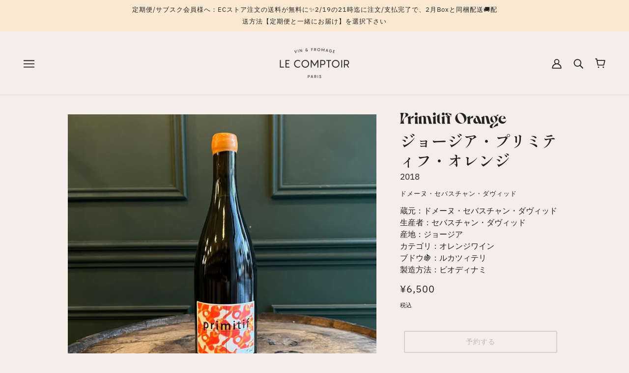

--- FILE ---
content_type: text/html; charset=utf-8
request_url: https://www.lecomptoir.co.jp/products/wine-primitif-orange
body_size: 44300
content:
<!doctype html>
<html class="no-js flexbox-gap" lang="ja" dir="ltr">
  <head> 
    <script src='//www.lecomptoir.co.jp/cdn/shop/t/2/assets/product_restore_email.js?v=73154089254448295391669630519' defer='defer' ></script> 
    <script id='em_product_variants' type='application/json'>
        [{"id":44559623192861,"title":"Default Title","option1":"Default Title","option2":null,"option3":null,"sku":"PRDZNUCXC","requires_shipping":true,"taxable":true,"featured_image":null,"available":false,"name":"ジョージア・プリミティフ・オレンジ","public_title":null,"options":["Default Title"],"price":650000,"weight":0,"compare_at_price":null,"inventory_management":"shopify","barcode":"","requires_selling_plan":false,"selling_plan_allocations":[]}]
    </script>
    <script id='em_product_selected_or_first_available_variant' type='application/json'>
        {"id":44559623192861,"title":"Default Title","option1":"Default Title","option2":null,"option3":null,"sku":"PRDZNUCXC","requires_shipping":true,"taxable":true,"featured_image":null,"available":false,"name":"ジョージア・プリミティフ・オレンジ","public_title":null,"options":["Default Title"],"price":650000,"weight":0,"compare_at_price":null,"inventory_management":"shopify","barcode":"","requires_selling_plan":false,"selling_plan_allocations":[]}
    </script>
    <script id='em_product_metafields' type='application/json'>
        1676419447
    </script>
    <!-- Beyond Theme - Version 2.5.0 by Troop Themes - https://troopthemes.com/ -->

    <meta charset="UTF-8">
    <meta http-equiv="X-UA-Compatible" content="IE=edge">
    <meta name="viewport" content="width=device-width, initial-scale=1.0, maximum-scale=5.0">
    
      <meta name="description" content="​​Description ‐ ワインについて・味わい ナチュラルなペティヤン(発泡ワイン)のプリミティフ・オレンジです。ジョージア原産のブドウである、ルカツィテリを使用してつくられています。味わいはドライでボリュームがあり、豊かでふくよかな丸みがありますが、重苦しさはありません。アロマはとてもオープンでクリーン、黄色と白の果実のポテンシャルを最大限に表現しています。その味わいは、飽きにくく飲みやすいものとなっており、頭が痛くならず、チャーミングな本当に素敵なオレンジ発泡ワインです。">
    

    

    <link rel="preconnect" href="https://cdn.shopify.com">
    <link rel="preconnect" href="https://fonts.shopifycdn.com">
    <link rel="preconnect" href="https://monorail-edge.shopifysvc.com">

    <link rel="preload" href="//www.lecomptoir.co.jp/cdn/shop/t/2/assets/theme--critical.css?v=178284471961126315031659081418" as="style">
    <link rel="preload" href="//www.lecomptoir.co.jp/cdn/shop/t/2/assets/theme--async.css?v=138913696980484164551659081418" as="style">
    <link rel="preload" href="//www.lecomptoir.co.jp/cdn/shop/t/2/assets/lazysizes.min.js?v=153528224177489928921659081404" as="script">
    <link rel="preload" href="//www.lecomptoir.co.jp/cdn/shop/t/2/assets/utilities.js?v=164213940689414390671659081404" as="script"><link rel="canonical" href="https://www.lecomptoir.co.jp/products/wine-primitif-orange">
      <link rel="shortcut icon" href="//www.lecomptoir.co.jp/cdn/shop/files/favicon-96x96_33fd6922-f98b-486c-a332-9e1c070a45fa.png?v=1663593047&width=32" type="image/png">
      <link rel="apple-touch-icon" href="//www.lecomptoir.co.jp/cdn/shop/files/favicon-96x96_33fd6922-f98b-486c-a332-9e1c070a45fa.png?v=1663593047&width=180">
    

    
      <title>ジョージア・プリミティフ・オレンジ・Primitif Orange・ワインとチーズ専門店 | Le Comptoir</title>
    



  <meta property="og:type" content="product">
  <meta property="og:title" content="ジョージア・プリミティフ・オレンジ">

  
    <meta property="og:image" content="http://www.lecomptoir.co.jp/cdn/shop/products/Primitif_1200x.jpg?v=1679638135">
    <meta property="og:image:secure_url" content="https://www.lecomptoir.co.jp/cdn/shop/products/Primitif_1200x.jpg?v=1679638135">
    <meta property="og:image:width" content="1200">
    <meta property="og:image:height" content="1200">
  

  <meta
    property="og:price:amount"
    content="6,500"
  >
  <meta property="og:price:currency" content="JPY">

  <meta itemprop="url" content="https://www.lecomptoir.co.jp/products/wine-primitif-orange" />
  <meta itemprop="name" content="ジョージア・プリミティフ・オレンジ" />
  <meta itemprop="image" content="https://www.lecomptoir.co.jp/cdn/shop/products/Primitif_1000x.jpg?v=1679638135" />
  <meta itemprop="priceCurrency" content="JPY" />
  
    <link itemprop="availability" href="https://schema.org/OutOfStock" />
  
  
  
  <meta itemprop="price" content="6500.0">





<meta property="og:url" content="https://www.lecomptoir.co.jp/products/wine-primitif-orange">
<meta property="og:site_name" content="Le Comptoir">
<meta property="og:description" content="​​Description ‐ ワインについて・味わい ナチュラルなペティヤン(発泡ワイン)のプリミティフ・オレンジです。ジョージア原産のブドウである、ルカツィテリを使用してつくられています。味わいはドライでボリュームがあり、豊かでふくよかな丸みがありますが、重苦しさはありません。アロマはとてもオープンでクリーン、黄色と白の果実のポテンシャルを最大限に表現しています。その味わいは、飽きにくく飲みやすいものとなっており、頭が痛くならず、チャーミングな本当に素敵なオレンジ発泡ワインです。">



<meta name="twitter:card" content="summary">
<meta name="twitter:description" content="​​Description ‐ ワインについて・味わい ナチュラルなペティヤン(発泡ワイン)のプリミティフ・オレンジです。ジョージア原産のブドウである、ルカツィテリを使用してつくられています。味わいはドライでボリュームがあり、豊かでふくよかな丸みがありますが、重苦しさはありません。アロマはとてもオープンでクリーン、黄色と白の果実のポテンシャルを最大限に表現しています。その味わいは、飽きにくく飲みやすいものとなっており、頭が痛くならず、チャーミングな本当に素敵なオレンジ発泡ワインです。">


  <meta name="twitter:title" content="ジョージア・プリミティフ・オレンジ">

  
    <meta
      name="twitter:image"
      content="https://www.lecomptoir.co.jp/cdn/shop/products/Primitif_480x.jpg?v=1679638135"
    >
  

<style>@font-face {
  font-family: "Libre Baskerville";
  font-weight: 400;
  font-style: normal;
  font-display: swap;
  src: url("//www.lecomptoir.co.jp/cdn/fonts/libre_baskerville/librebaskerville_n4.2ec9ee517e3ce28d5f1e6c6e75efd8a97e59c189.woff2") format("woff2"),
       url("//www.lecomptoir.co.jp/cdn/fonts/libre_baskerville/librebaskerville_n4.323789551b85098885c8eccedfb1bd8f25f56007.woff") format("woff");
}
@font-face {
  font-family: "Libre Baskerville";
  font-weight: 400;
  font-style: normal;
  font-display: swap;
  src: url("//www.lecomptoir.co.jp/cdn/fonts/libre_baskerville/librebaskerville_n4.2ec9ee517e3ce28d5f1e6c6e75efd8a97e59c189.woff2") format("woff2"),
       url("//www.lecomptoir.co.jp/cdn/fonts/libre_baskerville/librebaskerville_n4.323789551b85098885c8eccedfb1bd8f25f56007.woff") format("woff");
}
@font-face {
  font-family: "IBM Plex Sans";
  font-weight: 400;
  font-style: normal;
  font-display: swap;
  src: url("//www.lecomptoir.co.jp/cdn/fonts/ibm_plex_sans/ibmplexsans_n4.4633946c9236bd5cc5d0394ad07b807eb7ca1b32.woff2") format("woff2"),
       url("//www.lecomptoir.co.jp/cdn/fonts/ibm_plex_sans/ibmplexsans_n4.6c6923eb6151e62a09e8a1ff83eaa1ce2a563a30.woff") format("woff");
}
@font-face {
  font-family: "IBM Plex Sans";
  font-weight: 700;
  font-style: normal;
  font-display: swap;
  src: url("//www.lecomptoir.co.jp/cdn/fonts/ibm_plex_sans/ibmplexsans_n7.a8d2465074d254d8c167d5599b02fc2f97912fc9.woff2") format("woff2"),
       url("//www.lecomptoir.co.jp/cdn/fonts/ibm_plex_sans/ibmplexsans_n7.75e7a78a86c7afd1eb5becd99b7802136f0ed528.woff") format("woff");
}
@font-face {
  font-family: "IBM Plex Sans";
  font-weight: 400;
  font-style: normal;
  font-display: swap;
  src: url("//www.lecomptoir.co.jp/cdn/fonts/ibm_plex_sans/ibmplexsans_n4.4633946c9236bd5cc5d0394ad07b807eb7ca1b32.woff2") format("woff2"),
       url("//www.lecomptoir.co.jp/cdn/fonts/ibm_plex_sans/ibmplexsans_n4.6c6923eb6151e62a09e8a1ff83eaa1ce2a563a30.woff") format("woff");
}
@font-face {
  font-family: "IBM Plex Sans";
  font-weight: 700;
  font-style: normal;
  font-display: swap;
  src: url("//www.lecomptoir.co.jp/cdn/fonts/ibm_plex_sans/ibmplexsans_n7.a8d2465074d254d8c167d5599b02fc2f97912fc9.woff2") format("woff2"),
       url("//www.lecomptoir.co.jp/cdn/fonts/ibm_plex_sans/ibmplexsans_n7.75e7a78a86c7afd1eb5becd99b7802136f0ed528.woff") format("woff");
}
@font-face {
  font-family: "IBM Plex Sans";
  font-weight: 400;
  font-style: italic;
  font-display: swap;
  src: url("//www.lecomptoir.co.jp/cdn/fonts/ibm_plex_sans/ibmplexsans_i4.ef77720fc4c9ae616083d1ac737f976e4c15f75b.woff2") format("woff2"),
       url("//www.lecomptoir.co.jp/cdn/fonts/ibm_plex_sans/ibmplexsans_i4.76cc8914ac99481bd93e34f8998da7b57a578a71.woff") format("woff");
}
@font-face {
  font-family: "IBM Plex Sans";
  font-weight: 700;
  font-style: italic;
  font-display: swap;
  src: url("//www.lecomptoir.co.jp/cdn/fonts/ibm_plex_sans/ibmplexsans_i7.25100a51254494cece6de9741984bfb7fb22bafb.woff2") format("woff2"),
       url("//www.lecomptoir.co.jp/cdn/fonts/ibm_plex_sans/ibmplexsans_i7.7da61352825d18bb0287d7bc79067d47efc4fdda.woff") format("woff");
}
</style>

<style>
  :root {
    --font--featured-heading--size: 64px;
    --font--section-heading--size: 32px;
    --font--block-heading--size: 24px;
    --font--heading--uppercase: normal;
    --font--paragraph--size: 16px;

    --font--heading--family: "Libre Baskerville", serif;
    --font--heading--weight: 400;
    --font--heading--normal-weight: 400;
    --font--heading--style: normal;

    --font--accent--family: "IBM Plex Sans", sans-serif;
    --font--accent--weight: 400;
    --font--accent--style: normal;
    --font--accent--size: 13px;

    --font--paragraph--family: "IBM Plex Sans", sans-serif;
    --font--paragraph--weight: 400;
    --font--paragraph--style: normal;
    --font--bolder-paragraph--weight: 700;
  }
</style><style>
  :root {
    --color--accent: #f9e9d2;
    --bg-color--light: #f5ede9;
    --bg-color--dark: #222222;
    --bdr-color--badge: rgba(34, 34, 34, 0.07);
    --bg-color--body: #f5ede9;
    --bdr-color--general: #eaeaea;
    --bg-color--textbox: #fff;
    --color--body: #222222;
    --color--body--light: #525252;
    --color--alternative: #f5ede9;
    --color--button: #ffffff;
    --bdr-color--button: #ffffff;
    --bg-color--button: #222222;
    --bg-color--button--hover: #222222;
    --color--header: #222222;
    --bg-color--header: #f5ede9;
    --bdr-color--header: rgba(34, 34, 34, 0.07);
    --color--footer: #212121;
    --bg-color--footer: #f5ede9;

    /* shop pay */
    --payment-terms-background-color: #f5ede9;
  }
</style><script>
  var theme = theme || {};
  theme.assets = theme.assets || {};
  theme.libraries = theme.libraries || {};
  theme.local_storage = theme.local_storage || {};
  theme.settings = theme.settings || {};
  theme.styles = theme.styles || {};
  theme.translations = theme.translations || {};
  theme.urls = theme.urls || {};

  theme.assets.masonry = '//www.lecomptoir.co.jp/cdn/shop/t/2/assets/masonry.min.js?v=153413113355937702121659081404';
  theme.assets.swipe = '//www.lecomptoir.co.jp/cdn/shop/t/2/assets/swipe-listener.min.js?v=123039615894270182531659081404';
  theme.assets.stylesheet = '//www.lecomptoir.co.jp/cdn/shop/t/2/assets/theme--async.css?v=138913696980484164551659081418';

  theme.local_storage.cart_items = 'beyond_cart_items';
  theme.local_storage.collection_layout = 'beyond_collection_layout';
  theme.local_storage.popup = 'beyond_popup'
  theme.local_storage.recent_products = 'beyond_recently_viewed';
  theme.local_storage.search_layout = 'beyond_search_layout';

  theme.settings.cart_type = 'drawer';
  theme.settings.hover_image_enabled = 'false' == 'true';
  theme.settings.quick_add = 'true' == 'true';
  theme.settings.money_format = "¥{{amount_no_decimals}}";

  theme.translations.mailing_list_success_message = 'Merci！ニュースレターにご登録いただきありがとうございます。初回10%オフクーポンコード：BONJOUR10';
  theme.translations.add_to_cart = 'カートに追加する';
  theme.translations.out_of_stock = '在庫切れ';
  theme.translations.unavailable = '売り切れ'
  theme.translations.low_in_stock = {
    one: '在庫わずか',
    other: '在庫わずか'
  };

  theme.urls.all_products_collection = '/collections/all';
  theme.urls.cart = '/cart';
  theme.urls.cart_add = '/cart/add';
  theme.urls.cart_change = '/cart/change';
  theme.urls.product_recommendations = '/recommendations/products';
  theme.urls.search = '/search';

  
    theme.urls.root = '';
  

  // LazySizes
  window.lazySizesConfig = window.lazySizesConfig || {};
  window.lazySizesConfig.expand = 1200;
  window.lazySizesConfig.loadMode = 3;
  window.lazySizesConfig.ricTimeout = 50;
</script>





<script>
  theme.swatches = new class Swatches {
    constructor() {
      this.getColors();
    }

    getColors() {}

    setColors(inputs = false) {
      if (!inputs) return

      inputs.forEach(input => {
        const swatch = input.nextElementSibling;
        const swatch_color = input.value.toLowerCase().replace(/\s+/g, '');

        if (this[swatch_color] === undefined) {
          swatch.style['background-color'] = swatch_color;
        } else if (this[swatch_color].indexOf('cdn.shopify.com') > -1) {
          swatch.style['background-image'] = `url(${this[swatch_color]})`;
        } else {
          swatch.style['background-color'] = this[swatch_color];
        }
      });
    }
  };
</script><script src="//www.lecomptoir.co.jp/cdn/shop/t/2/assets/lazysizes.min.js?v=153528224177489928921659081404" async="async"></script>
    <script src="//www.lecomptoir.co.jp/cdn/shop/t/2/assets/utilities.js?v=164213940689414390671659081404"></script>

    <script type="module">
  import "//www.lecomptoir.co.jp/cdn/shop/t/2/assets/a11y.js?v=153538712262687671481659081402";
  import "//www.lecomptoir.co.jp/cdn/shop/t/2/assets/media-queries.js?v=167717205724085174091659081403";
  import "//www.lecomptoir.co.jp/cdn/shop/t/2/assets/radios.js?v=136212122043670052581659081403";
  import "//www.lecomptoir.co.jp/cdn/shop/t/2/assets/transition.js?v=37854290330505103871659081404";

  import "//www.lecomptoir.co.jp/cdn/shop/t/2/assets/general.js?v=154248637342007044261659081403";
  import "//www.lecomptoir.co.jp/cdn/shop/t/2/assets/off-canvas.js?v=48378765286910846521659081403";
  import "//www.lecomptoir.co.jp/cdn/shop/t/2/assets/cart.js?v=183640991928957409421659081403";

  

  import XMenu from "//www.lecomptoir.co.jp/cdn/shop/t/2/assets/x-menu.js?v=49527526289260050161659081404";
  customElements.define('x-menu-root', XMenu);

  
    import "//www.lecomptoir.co.jp/cdn/shop/t/2/assets/quick-add.js?v=138706763056927039591659081403";
  

  
    import ProductMedia from "//www.lecomptoir.co.jp/cdn/shop/t/2/assets/product-featured-media.js?v=133787985284423645191659081403";
  

  
    customElements.define(
      'product-root',
      class Product extends ProductMedia {
        constructor() {
          super();
        }

        connectedCallback() {
          const media_classes = '.product-model--root, .product-video--root, .image--root';
          this.carousel = this.querySelector('.carousel--root');
          this.carousel_container = this.carousel.querySelector('.carousel--x-container');
          this.carousel_media = this.carousel_container.querySelectorAll(media_classes);
          this.enable_masonry = this.getAttribute('data-media-spacing') === 'close-together';
          this.first_media_id = this.querySelector(
            '.product-media--featured[data-active="true"]'
          ).getAttribute('data-id');
          this.grid = this.querySelector('.product-page--grid');
          this.grid_media = this.grid.querySelectorAll(media_classes);
          this.handle = this.getAttribute('data-handle');
          this.header = document.querySelector('.header--root');
          this.header_fixed = this.header.getAttribute('data-fixed-enabled') === 'true';
          this.image_containers = this.grid.querySelectorAll(
            '.product-media--wrapper[data-media-type="image"]'
          );
          this.left_column = this.querySelector('.product-page--left-column');
          this.media_containers = this.grid.querySelectorAll('.product-media--wrapper');
          this.right_column = this.querySelector('.product-page--right-column');
          this.section_id = this.getAttribute('data-section-id');
          this.variant_scroll_enabled = this.getAttribute('data-variant-scroll-enabled') === 'true';

          super.connectedCallback();
          this.load();
        }

        load() {
          this.pauseOtherGridMedia();
          this.onSlideListener();
          this.goToSlideOnCarouselLoad();
          theme.utils.updateRecentProducts(this.handle);

          if (this.enable_masonry && this.main_media.length > 1) this.loadMasonryScript();

          if (this.header_fixed) {
            this.getFixedHeaderHeight();
            this.resizeListener();
            this.headerStateListener();
          }

          if (this.zoom_enabled) {
            this.onLoadZoomListener();
            this.scrollListener();
          }
        }

        getFixedHeaderHeight() {
          const header_fixed_clone = this.header.cloneNode(true);
          header_fixed_clone.setAttribute('data-fixed', true);

          this.fixed_header_height = theme.utils.getHiddenElHeight(header_fixed_clone, false);
        }

        resizeListener() {
          window.on(
            'resize.Product',
            theme.utils.debounce(100, () => {
              if (theme.mqs.current_window !== 'small') this.getFixedHeaderHeight();
            })
          );
        }

        headerStateListener() {
          this.header.on('fixed', () => {
            if (this.left_column.offsetHeight > this.right_column.offsetHeight) {
              this.right_column.style.top = `${this.fixed_header_height}px`;
            } else {
              this.left_column.style.top = `${this.fixed_header_height}px`;
            }

            if (this.zoom_enabled) this.imageZoom();
          });

          this.header.on('unfixed', () => {
            this.right_column.removeAttribute('style');
            this.left_column.removeAttribute('style');

            if (this.zoom_enabled) this.imageZoom();
          });
        }

        pauseOtherGridMedia() {
          this.grid_media.on('click', event => {
            const clicked_media =
              event.target.closest('.product-media--featured').querySelector(':scope > *');

            this.grid_media.forEach(media => {
              if (media !== clicked_media) media.trigger('pauseMedia');
            });
          });
        }

        onSlideListener() {
          this.carousel_container.on('transition:at_end', event => {
            const active_block_index = this.carousel.active_slide - 1;
            const active_container = this.carousel_media[active_block_index];

            this.carousel_media.forEach(media_container => {
              if (media_container !== active_container) media_container.trigger('pauseMedia');
            });
          });
        }

        goToSlideOnCarouselLoad() {
          this.carousel.on('loaded', () => this.goToSlide(this.first_media_id));
        }

        updateVariantMedia(variant_media_id) {
          this.goToSlide(variant_media_id);

          if (this.variant_scroll_enabled) this.scrollToFeaturedMedia(variant_media_id);
        }

        scrollToFeaturedMedia(variant_media_id) {
          let active_media = null;

          this.media_containers.forEach(media_container => {
            const media_id = parseInt(media_container.getAttribute('data-id'));

            if (media_id === variant_media_id) {
              active_media = media_container;
              active_media.setAttribute('data-active', true);
            } else {
              media_container.setAttribute('data-active', false);
            }
          });

          if (active_media && this.left_column.offsetHeight > this.right_column.offsetHeight) {
            const scroll_position = active_media.offset().top;

            let header_offset = 0;
            if (this.header_fixed) header_offset += this.fixed_header_height;

            window.scrollTo({
              top: (scroll_position - header_offset),
              left: 0,
              behavior: 'smooth'
            });
          }
        }

        goToSlide(variant_media_id) {
          if (variant_media_id === 0) return;

          const new_media = this.carousel.querySelector(
            `.product-media--featured[data-id='${variant_media_id}']`
          );
          if (!new_media) return;

          const new_slide = new_media.closest('.carousel--block').index() + 1;
          this.carousel.updateThenGoToActiveSlide(new_slide);
        }

        loadMasonryScript() {
          theme.utils.libraryLoader('masonry', theme.assets.masonry, () => {
            if (theme.mqs.current_window !== 'small') this.initMasonry();
            this.layoutListener();
          });
        }

        initMasonry() {
          this.grid.setAttribute('data-masonry-loaded', true);

          this.masonry = new Masonry(this.grid, {
            itemSelector: '.product-media--wrapper',
            percentPosition: true,
            horizontalOrder: true,
            columnWidth: '.product-media--wrapper'
          });
        }

        layoutListener() {
          window.on('theme:mqs:updated', () => {
            const masonry_loaded = this.grid.getAttribute('data-masonry-loaded') == 'true';

            if (theme.mqs.current_window !== 'small' && masonry_loaded === false) {
              this.initMasonry();
            } else if (theme.mqs.current_window === 'small' && masonry_loaded) {
              this.grid.setAttribute('data-masonry-loaded', false);
              this.masonry.destroy();
            }
          });
        }

        scrollListener() {
          window.on(
            'scroll.Product',
            () => {
              // we only have to reset zoom geometry if image container gets `position: fixed`
              const right_column_scrolls_first =
                this.right_column.offsetHeight > this.left_column.offsetHeight;

              if (theme.mqs.current_window !== 'small' && right_column_scrolls_first) {
                if (this.pending_callback) window.cancelAnimationFrame(this.pending_callback);

                this.pending_callback = window.requestAnimationFrame(() => this.getZoomGeometry());
              }
            },
            true
          );
        }

        onLoadZoomListener() {
          window.on('load', () => {
            this.imageZoom();
            this.zoomEventListeners();
          });
        }

        imageZoom() {
          if (theme.mqs.current_window !== 'small') this.getZoomGeometry();
        }

        getZoomGeometry() {
          this.x_ratios = [];
          this.y_ratios = [];
          this.top_positions = [];
          this.left_positions = [];

          this.image_containers.forEach((container, index) => {
            const zoom_image = this.zoom_images[index];

            const wrapper_width = container.offsetWidth;
            const wrapper_height = container.offsetHeight;
            const magnified_width = wrapper_width * this.magnify;
            const magnified_height = wrapper_height * this.magnify;

            this.x_ratios.push((magnified_width - wrapper_width) / wrapper_width);
            this.y_ratios.push((magnified_height - wrapper_height) / wrapper_height);

            const container_rect = container.offset();
            this.top_positions.push(container_rect.top);
            this.left_positions.push(container_rect.left);

            zoom_image.style.width = `${magnified_width}px`;
            zoom_image.querySelector('.image--root').style.width = `${magnified_width}px`;
            zoom_image.querySelector('img').classList.add('lazypreload');
          });
        }

        zoomEventListeners() {
          this.image_containers.on('mouseenter.Product', event => {
            const zoom_image = event.target.querySelector('.product-media--zoom-image');
            zoom_image.style.display = 'block';
          });

          this.image_containers.on('mouseleave.Product', event => {
            const zoom_image = event.target.querySelector('.product-media--zoom-image');
            zoom_image.style.display = 'none';
          });

          this.image_containers.forEach((container, index) => {
            const zoom_image = this.zoom_images[index];

            container.on('mousemove', event => {
              const relative_left = event.pageX - this.left_positions[index];
              const relative_top = event.pageY - this.top_positions[index];

              zoom_image.style.left = `${relative_left * -this.x_ratios[index]}px`;
              zoom_image.style.top = `${relative_top * -this.y_ratios[index]}px`;
            });
          });
        }
      }
    );
  
</script>


    

    <noscript>
      <style>
        .layout--main-content > *, .footer--root, .popup-modal-close, .modal--root, .modal--window {
          opacity: 1;
        }
      </style>
      <link href="//www.lecomptoir.co.jp/cdn/shop/t/2/assets/theme--async.css?v=138913696980484164551659081418" rel="stylesheet">
    </noscript>

    <link href="//www.lecomptoir.co.jp/cdn/shop/t/2/assets/theme--critical.css?v=178284471961126315031659081418" rel="stylesheet" media="all"/>
    <link
      href="//www.lecomptoir.co.jp/cdn/shop/t/2/assets/theme--async.css?v=138913696980484164551659081418"
      rel="stylesheet"
      media="print"
      onload="this.media='all'"
    >
    
    

    <style>
      


      @media(max-width:1294px){
        body .header--x-menu{
          display:none !important;
        }

        body .x-menu--overlap-icon{
          display:block !important;
        }
      }
    </style>

    <link href="//www.lecomptoir.co.jp/cdn/shop/t/2/assets/lc-styles.css?v=99196377881342455181682912477" rel="stylesheet">

    <script>
        (function(h,o,t,j,a,r){
            h.hj=h.hj||function(){(h.hj.q=h.hj.q||[]).push(arguments)};
            h._hjSettings={hjid:2281226,hjsv:6};
            a=o.getElementsByTagName('head')[0];
            r=o.createElement('script');r.async=1;
            r.src=t+h._hjSettings.hjid+j+h._hjSettings.hjsv;
            a.appendChild(r);
        })(window,document,'https://static.hotjar.com/c/hotjar-','.js?sv=');
    </script>

    
  



  <style>.spf-filter-loading #gf-products > *:not(.spf-product--skeleton), .spf-filter-loading [data-globo-filter-items] > *:not(.spf-product--skeleton){visibility: hidden; opacity: 0}</style>
<link rel="preconnect" href="https://filter-v9.globosoftware.net" />
<script>
  document.getElementsByTagName('html')[0].classList.add('spf-filter-loading');
  window.addEventListener("globoFilterRenderCompleted",function(e){document.getElementsByTagName('html')[0].classList.remove('spf-filter-loading')})
  window.sortByRelevance = false;
  window.moneyFormat = "¥{{amount_no_decimals}}";
  window.GloboMoneyFormat = "¥{{amount_no_decimals}}";
  window.GloboMoneyWithCurrencyFormat = "¥{{amount_no_decimals}} JPY";
  window.filterPriceRate = 1;
  window.filterPriceAdjustment = 1;

  window.shopCurrency = "JPY";
  window.currentCurrency = "JPY";

  window.isMultiCurrency = false;
  window.globoFilterAssetsUrl = '//www.lecomptoir.co.jp/cdn/shop/t/2/assets/';
  window.assetsUrl = '//www.lecomptoir.co.jp/cdn/shop/t/2/assets/';
  window.filesUrl = '//www.lecomptoir.co.jp/cdn/shop/files/';
  var page_id = 0;
  var globo_filters_json = {"default":4251}
  var GloboFilterConfig = {
    api: {
      filterUrl: "https://filter-v9.globosoftware.net/filter",
      searchUrl: "https://filter-v9.globosoftware.net/search",
      url: "https://filter-v9.globosoftware.net",
    },
    shop: {
      name: "Le Comptoir",
      url: "https://www.lecomptoir.co.jp",
      domain: "lecomptoir-v3.myshopify.com",
      is_multicurrency: false,
      currency: "JPY",
      cur_currency: "JPY",
      cur_locale: "ja",
      cur_country: "JP",
      locale: "ja",
      root_url: "",
      country_code: "JP",
      product_image: {width: 360, height: 504},
      no_image_url: "https://cdn.shopify.com/s/images/themes/product-1.png",
      themeStoreId: 939,
      swatches:  [],
      newUrlStruct: true,
      translation: {"default":{"search":{"suggestions":"Suggestions","collections":"Collections","pages":"Pages","product":"Product","products":"Products","view_all":"Search for","view_all_products":"View all products","not_found":"Sorry, nothing found for","product_not_found":"No products were found","no_result_keywords_suggestions_title":"Popular searches","no_result_products_suggestions_title":"However, You may like","zero_character_keywords_suggestions_title":"Suggestions","zero_character_popular_searches_title":"Popular searches","zero_character_products_suggestions_title":"Trending products"},"form":{"heading":"Search products","select":"-- Select --","search":"Search","submit":"Search","clear":"Clear"},"filter":{"filter_by":"Filter By","clear_all":"Clear All","view":"View","clear":"Clear","in_stock":"In Stock","out_of_stock":"Out of Stock","ready_to_ship":"Ready to ship","search":"Search options","choose_values":"Choose values"},"sort":{"sort_by":"Sort By","manually":"Featured","availability_in_stock_first":"Availability","relevance":"Relevance","best_selling":"Best Selling","alphabetically_a_z":"Alphabetically, A-Z","alphabetically_z_a":"Alphabetically, Z-A","price_low_to_high":"Price, low to high","price_high_to_low":"Price, high to low","date_new_to_old":"Date, new to old","date_old_to_new":"Date, old to new","sale_off":"% Sale off"},"product":{"add_to_cart":"Add to cart","unavailable":"Unavailable","sold_out":"Sold out","sale":"Sale","load_more":"Load more","limit":"Show","search":"Search products","no_results":"Sorry, there are no products in this collection"}}},
      redirects: null,
      images: ["1an-account-banner.jpg","amoureux_zoomed.jpg","amp-1670713573133-onboarding-uploaded-logo.png","bg-cave.jpeg","bg-ecole.jpeg","bg-history.jpeg","bg-sponsor.jpeg","bg-sub.jpeg","bg-vin.jpg","bg-vin2.jpg","cheese-mini-echire.jpg","comptoirpj.jpg","cooking_harajuku_pic.jpg","cooking_harajuku_profile.jpeg","discovery_zoomed.jpg","Event.png","fmusic.jpg","happybag22.jpg","head-sub.jpg","Le Comptoir - Loyalty Card.jpg","loyalty-account-banner.jpg","loyalty-logo.png","loyalty23-1-notxt.jpg","loyalty23-1.jpg","ltycard_blanc.jpg","ltycard_or.jpg","ltycard_platine.jpg","map-pick.jpg","packshot-amoureux.jpg","packshot-discovery.jpg","packshot-sharing.jpg","packshot-tasting.jpg","packshot-trio.jpg","password-page-background.jpg","sharing_zoomed.jpg","sonomin_pic.jpg","sonomin_profile.jpeg","status1.png","status2.png","status3.png","status4.png","suicajp_pic.jpg","suicajp_profile.jpeg","survey-banner.jpg","tasting_zoomed.jpg","trio_zoomed.jpg","white-day-event-banner-1.jpg","white-day-event-banner-2.jpg","white-day-event-banner.jpg","wine-mini-echire.jpg","xmas-banner.jpg"],
      settings: {"color--accent":"#f9e9d2","bg-color--light":"#f5ede9","bg-color--dark":"#222222","bg-color--body":"#f5ede9","color--body":"#222222","color--alternative":"#f5ede9","color--button":"#ffffff","bg-color--button":"#222222","bg-color--header":"#f5ede9","color--header":"#222222","bg-color--footer":"#f5ede9","color--footer":"#212121","typography--heading":{"error":"json not allowed for this object"},"typography--heading--uppercase":false,"typography--heading--size":"x-large","typography--accent":{"error":"json not allowed for this object"},"typography--paragraph":{"error":"json not allowed for this object"},"typography--paragraph--size":"medium","product--hover-image-enabled":false,"product--show-vendor":false,"product--show-rating":false,"product--swatches-enabled":false,"product--text-alignment":"left","product--label-shape":"round","product--label-color":"light","product--show-sale-label":"show-text","product--show-new-label":false,"product--new-label-period":90,"product--featured-tags":"","product--quick-add-enabled":true,"product--variant-style":"dropdowns","product--show-quantity":false,"product--smart-payment-button":true,"search--show-in-header":true,"search--show-articles":true,"search--show-collections":true,"search--show-pages":true,"social--instagram--url":"https:\/\/instagram.com\/lecomptoirdefrance","social--facebook--url":"https:\/\/www.facebook.com\/lecomptoirdefrance","social--youtube--url":"","social--vimeo--url":"","social--pinterest--url":"","social--twitter--url":"https:\/\/twitter.com\/lecomptoir_jp","social--tiktok--url":"https:\/\/www.tiktok.com\/@lecomptoir.co.jp","popup--enabled":false,"popup--mode":"auto","popup--days-range":7,"popup--background-color":"light","popup--light-text":false,"popup--show-image":true,"popup--newsletter-title--rt":"\u003cp\u003eGet the scoop on new arrivals, special promos and sales.\u003c\/p\u003e","popup--social-title":"Follow us","popup--social-enabled":true,"favicon":"\/\/www.lecomptoir.co.jp\/cdn\/shop\/files\/favicon-96x96_33fd6922-f98b-486c-a332-9e1c070a45fa.png?v=1663593047","hide-tags":"featured, pinned","cart--type":"drawer","cart--show-note":false,"checkout_logo_image":"\/\/www.lecomptoir.co.jp\/cdn\/shop\/files\/Blason_FR_Dark_2x_a14ff39b-bf4c-4f08-9049-4c1ebf721662.png?v=1663593632","checkout_logo_position":"left","checkout_logo_size":"medium","checkout_body_background_color":"#fff","checkout_input_background_color_mode":"white","checkout_sidebar_background_color":"#f5ede9","checkout_heading_font":"-apple-system, BlinkMacSystemFont, 'Segoe UI', Roboto, Helvetica, Arial, sans-serif, 'Apple Color Emoji', 'Segoe UI Emoji', 'Segoe UI Symbol'","checkout_body_font":"-apple-system, BlinkMacSystemFont, 'Segoe UI', Roboto, Helvetica, Arial, sans-serif, 'Apple Color Emoji', 'Segoe UI Emoji', 'Segoe UI Symbol'","checkout_accent_color":"#222222","checkout_button_color":"#222222","checkout_error_color":"#e22120","bg-color--panel":"#f9e9d2","customer_layout":"customer_area"},
      separate_options: null,
      home_filter: false,
      page: "product",
      cache: true,
      layout: "theme"
    },
    taxes: null,
    special_countries: null,
    adjustments: null,

    year_make_model: {
      id: null
    },
    filter: {
      id: globo_filters_json[page_id] || globo_filters_json['default'] || 0,
      layout: 1,
      showCount: true,
      isLoadMore: 1,
      filter_on_search_page: true
    },
    search:{
      enable: true,
      zero_character_suggestion: false,
      layout: 1,
    },
    collection: {
      id:0,
      handle:'',
      sort: 'best-selling',
      tags: null,
      vendor: null,
      type: null,
      term: null,
      limit: 12,
      products_count: 0,
      excludeTags: null
    },
    customer: false,
    selector: {
      sortBy: '.collection-sorting',
      pagination: '.pagination:first, .paginate:first, .pagination-custom:first, #pagination:first, #gf_pagination_wrap',
      products: '.grid.grid-collage'
    }
  };

</script>
<script defer src="//www.lecomptoir.co.jp/cdn/shop/t/2/assets/v5.globo.filter.lib.js?v=143663916246347420011684823658"></script>

<link rel="preload stylesheet" href="//www.lecomptoir.co.jp/cdn/shop/t/2/assets/v5.globo.search.css?v=36178431668889589591684823652" as="style">





<script>window.performance && window.performance.mark && window.performance.mark('shopify.content_for_header.start');</script><meta name="google-site-verification" content="4GPaJIzckkYYAOIBI2c-B2q2WUdg3lchtcnJAb6GWqk">
<meta id="shopify-digital-wallet" name="shopify-digital-wallet" content="/56900943920/digital_wallets/dialog">
<meta name="shopify-checkout-api-token" content="f32276ade39d2b79c8bc8d97168643ec">
<link rel="alternate" type="application/json+oembed" href="https://www.lecomptoir.co.jp/products/wine-primitif-orange.oembed">
<script async="async" src="/checkouts/internal/preloads.js?locale=ja-JP"></script>
<script id="apple-pay-shop-capabilities" type="application/json">{"shopId":56900943920,"countryCode":"JP","currencyCode":"JPY","merchantCapabilities":["supports3DS"],"merchantId":"gid:\/\/shopify\/Shop\/56900943920","merchantName":"Le Comptoir","requiredBillingContactFields":["postalAddress","email"],"requiredShippingContactFields":["postalAddress","email"],"shippingType":"shipping","supportedNetworks":["visa","masterCard","amex","jcb","discover"],"total":{"type":"pending","label":"Le Comptoir","amount":"1.00"},"shopifyPaymentsEnabled":true,"supportsSubscriptions":true}</script>
<script id="shopify-features" type="application/json">{"accessToken":"f32276ade39d2b79c8bc8d97168643ec","betas":["rich-media-storefront-analytics"],"domain":"www.lecomptoir.co.jp","predictiveSearch":false,"shopId":56900943920,"locale":"ja"}</script>
<script>var Shopify = Shopify || {};
Shopify.shop = "lecomptoir-v3.myshopify.com";
Shopify.locale = "ja";
Shopify.currency = {"active":"JPY","rate":"1.0"};
Shopify.country = "JP";
Shopify.theme = {"name":"Beyond","id":123536212016,"schema_name":"Beyond","schema_version":"2.5.0","theme_store_id":939,"role":"main"};
Shopify.theme.handle = "null";
Shopify.theme.style = {"id":null,"handle":null};
Shopify.cdnHost = "www.lecomptoir.co.jp/cdn";
Shopify.routes = Shopify.routes || {};
Shopify.routes.root = "/";</script>
<script type="module">!function(o){(o.Shopify=o.Shopify||{}).modules=!0}(window);</script>
<script>!function(o){function n(){var o=[];function n(){o.push(Array.prototype.slice.apply(arguments))}return n.q=o,n}var t=o.Shopify=o.Shopify||{};t.loadFeatures=n(),t.autoloadFeatures=n()}(window);</script>
<script id="shop-js-analytics" type="application/json">{"pageType":"product"}</script>
<script defer="defer" async type="module" src="//www.lecomptoir.co.jp/cdn/shopifycloud/shop-js/modules/v2/client.init-shop-cart-sync_0MstufBG.ja.esm.js"></script>
<script defer="defer" async type="module" src="//www.lecomptoir.co.jp/cdn/shopifycloud/shop-js/modules/v2/chunk.common_jll-23Z1.esm.js"></script>
<script defer="defer" async type="module" src="//www.lecomptoir.co.jp/cdn/shopifycloud/shop-js/modules/v2/chunk.modal_HXih6-AF.esm.js"></script>
<script type="module">
  await import("//www.lecomptoir.co.jp/cdn/shopifycloud/shop-js/modules/v2/client.init-shop-cart-sync_0MstufBG.ja.esm.js");
await import("//www.lecomptoir.co.jp/cdn/shopifycloud/shop-js/modules/v2/chunk.common_jll-23Z1.esm.js");
await import("//www.lecomptoir.co.jp/cdn/shopifycloud/shop-js/modules/v2/chunk.modal_HXih6-AF.esm.js");

  window.Shopify.SignInWithShop?.initShopCartSync?.({"fedCMEnabled":true,"windoidEnabled":true});

</script>
<script>(function() {
  var isLoaded = false;
  function asyncLoad() {
    if (isLoaded) return;
    isLoaded = true;
    var urls = ["https:\/\/easy-gift-cards.com\/scripttags\/egt_get_config.js?v=1668762169\u0026shop=lecomptoir-v3.myshopify.com","https:\/\/scripttags.jst.ai\/shopify_justuno_56900943920_5298cbf0-215b-11ee-a749-01bd8e61b2ca.js?shop=lecomptoir-v3.myshopify.com"];
    for (var i = 0; i < urls.length; i++) {
      var s = document.createElement('script');
      s.type = 'text/javascript';
      s.async = true;
      s.src = urls[i];
      var x = document.getElementsByTagName('script')[0];
      x.parentNode.insertBefore(s, x);
    }
  };
  if(window.attachEvent) {
    window.attachEvent('onload', asyncLoad);
  } else {
    window.addEventListener('load', asyncLoad, false);
  }
})();</script>
<script id="__st">var __st={"a":56900943920,"offset":32400,"reqid":"4d5d4210-27d5-4e93-928c-cf38ace0d860-1769104189","pageurl":"www.lecomptoir.co.jp\/products\/wine-primitif-orange","u":"d0596471eeb6","p":"product","rtyp":"product","rid":8185426247965};</script>
<script>window.ShopifyPaypalV4VisibilityTracking = true;</script>
<script id="captcha-bootstrap">!function(){'use strict';const t='contact',e='account',n='new_comment',o=[[t,t],['blogs',n],['comments',n],[t,'customer']],c=[[e,'customer_login'],[e,'guest_login'],[e,'recover_customer_password'],[e,'create_customer']],r=t=>t.map((([t,e])=>`form[action*='/${t}']:not([data-nocaptcha='true']) input[name='form_type'][value='${e}']`)).join(','),a=t=>()=>t?[...document.querySelectorAll(t)].map((t=>t.form)):[];function s(){const t=[...o],e=r(t);return a(e)}const i='password',u='form_key',d=['recaptcha-v3-token','g-recaptcha-response','h-captcha-response',i],f=()=>{try{return window.sessionStorage}catch{return}},m='__shopify_v',_=t=>t.elements[u];function p(t,e,n=!1){try{const o=window.sessionStorage,c=JSON.parse(o.getItem(e)),{data:r}=function(t){const{data:e,action:n}=t;return t[m]||n?{data:e,action:n}:{data:t,action:n}}(c);for(const[e,n]of Object.entries(r))t.elements[e]&&(t.elements[e].value=n);n&&o.removeItem(e)}catch(o){console.error('form repopulation failed',{error:o})}}const l='form_type',E='cptcha';function T(t){t.dataset[E]=!0}const w=window,h=w.document,L='Shopify',v='ce_forms',y='captcha';let A=!1;((t,e)=>{const n=(g='f06e6c50-85a8-45c8-87d0-21a2b65856fe',I='https://cdn.shopify.com/shopifycloud/storefront-forms-hcaptcha/ce_storefront_forms_captcha_hcaptcha.v1.5.2.iife.js',D={infoText:'hCaptchaによる保護',privacyText:'プライバシー',termsText:'利用規約'},(t,e,n)=>{const o=w[L][v],c=o.bindForm;if(c)return c(t,g,e,D).then(n);var r;o.q.push([[t,g,e,D],n]),r=I,A||(h.body.append(Object.assign(h.createElement('script'),{id:'captcha-provider',async:!0,src:r})),A=!0)});var g,I,D;w[L]=w[L]||{},w[L][v]=w[L][v]||{},w[L][v].q=[],w[L][y]=w[L][y]||{},w[L][y].protect=function(t,e){n(t,void 0,e),T(t)},Object.freeze(w[L][y]),function(t,e,n,w,h,L){const[v,y,A,g]=function(t,e,n){const i=e?o:[],u=t?c:[],d=[...i,...u],f=r(d),m=r(i),_=r(d.filter((([t,e])=>n.includes(e))));return[a(f),a(m),a(_),s()]}(w,h,L),I=t=>{const e=t.target;return e instanceof HTMLFormElement?e:e&&e.form},D=t=>v().includes(t);t.addEventListener('submit',(t=>{const e=I(t);if(!e)return;const n=D(e)&&!e.dataset.hcaptchaBound&&!e.dataset.recaptchaBound,o=_(e),c=g().includes(e)&&(!o||!o.value);(n||c)&&t.preventDefault(),c&&!n&&(function(t){try{if(!f())return;!function(t){const e=f();if(!e)return;const n=_(t);if(!n)return;const o=n.value;o&&e.removeItem(o)}(t);const e=Array.from(Array(32),(()=>Math.random().toString(36)[2])).join('');!function(t,e){_(t)||t.append(Object.assign(document.createElement('input'),{type:'hidden',name:u})),t.elements[u].value=e}(t,e),function(t,e){const n=f();if(!n)return;const o=[...t.querySelectorAll(`input[type='${i}']`)].map((({name:t})=>t)),c=[...d,...o],r={};for(const[a,s]of new FormData(t).entries())c.includes(a)||(r[a]=s);n.setItem(e,JSON.stringify({[m]:1,action:t.action,data:r}))}(t,e)}catch(e){console.error('failed to persist form',e)}}(e),e.submit())}));const S=(t,e)=>{t&&!t.dataset[E]&&(n(t,e.some((e=>e===t))),T(t))};for(const o of['focusin','change'])t.addEventListener(o,(t=>{const e=I(t);D(e)&&S(e,y())}));const B=e.get('form_key'),M=e.get(l),P=B&&M;t.addEventListener('DOMContentLoaded',(()=>{const t=y();if(P)for(const e of t)e.elements[l].value===M&&p(e,B);[...new Set([...A(),...v().filter((t=>'true'===t.dataset.shopifyCaptcha))])].forEach((e=>S(e,t)))}))}(h,new URLSearchParams(w.location.search),n,t,e,['guest_login'])})(!0,!1)}();</script>
<script integrity="sha256-4kQ18oKyAcykRKYeNunJcIwy7WH5gtpwJnB7kiuLZ1E=" data-source-attribution="shopify.loadfeatures" defer="defer" src="//www.lecomptoir.co.jp/cdn/shopifycloud/storefront/assets/storefront/load_feature-a0a9edcb.js" crossorigin="anonymous"></script>
<script data-source-attribution="shopify.dynamic_checkout.dynamic.init">var Shopify=Shopify||{};Shopify.PaymentButton=Shopify.PaymentButton||{isStorefrontPortableWallets:!0,init:function(){window.Shopify.PaymentButton.init=function(){};var t=document.createElement("script");t.src="https://www.lecomptoir.co.jp/cdn/shopifycloud/portable-wallets/latest/portable-wallets.ja.js",t.type="module",document.head.appendChild(t)}};
</script>
<script data-source-attribution="shopify.dynamic_checkout.buyer_consent">
  function portableWalletsHideBuyerConsent(e){var t=document.getElementById("shopify-buyer-consent"),n=document.getElementById("shopify-subscription-policy-button");t&&n&&(t.classList.add("hidden"),t.setAttribute("aria-hidden","true"),n.removeEventListener("click",e))}function portableWalletsShowBuyerConsent(e){var t=document.getElementById("shopify-buyer-consent"),n=document.getElementById("shopify-subscription-policy-button");t&&n&&(t.classList.remove("hidden"),t.removeAttribute("aria-hidden"),n.addEventListener("click",e))}window.Shopify?.PaymentButton&&(window.Shopify.PaymentButton.hideBuyerConsent=portableWalletsHideBuyerConsent,window.Shopify.PaymentButton.showBuyerConsent=portableWalletsShowBuyerConsent);
</script>
<script data-source-attribution="shopify.dynamic_checkout.cart.bootstrap">document.addEventListener("DOMContentLoaded",(function(){function t(){return document.querySelector("shopify-accelerated-checkout-cart, shopify-accelerated-checkout")}if(t())Shopify.PaymentButton.init();else{new MutationObserver((function(e,n){t()&&(Shopify.PaymentButton.init(),n.disconnect())})).observe(document.body,{childList:!0,subtree:!0})}}));
</script>
<link id="shopify-accelerated-checkout-styles" rel="stylesheet" media="screen" href="https://www.lecomptoir.co.jp/cdn/shopifycloud/portable-wallets/latest/accelerated-checkout-backwards-compat.css" crossorigin="anonymous">
<style id="shopify-accelerated-checkout-cart">
        #shopify-buyer-consent {
  margin-top: 1em;
  display: inline-block;
  width: 100%;
}

#shopify-buyer-consent.hidden {
  display: none;
}

#shopify-subscription-policy-button {
  background: none;
  border: none;
  padding: 0;
  text-decoration: underline;
  font-size: inherit;
  cursor: pointer;
}

#shopify-subscription-policy-button::before {
  box-shadow: none;
}

      </style>

<script>window.performance && window.performance.mark && window.performance.mark('shopify.content_for_header.end');</script> 
  <link rel="stylesheet" href="//fonts.googleapis.com/css?family=Open+Sans:100,200,300,400,500,600,700,800,900" />
		<link rel="stylesheet" href="//fonts.googleapis.com/css?family=Shippori+Mincho:100,200,300,400,500,600,700,800,900" />


<style type="text/css" id="nitro-fontify" >
	/** {"overwrite":true,"mobile":false,"desktop":false,"stylesheet":null,"languages":[]}**/
				 
		 
					p,blockquote,li,a{
				font-family: 'Open Sans' !important;/** end **/
				
			}
		 
		/** {"overwrite":true,"mobile":false,"desktop":false,"stylesheet":"text-transform: none;\r\nletter-spacing: initial;","languages":[]}**/
				 
		 
					@font-face {
				font-family: 'Dahlia Bold';
				src: url(https://cdn.shopify.com/s/files/1/2800/8456/t/7/assets/lecomptoir-v3-dahlia-bold.woff?v=1663570786);
			}
			.dahlia-bold {
				font-family: 'Dahlia Bold' !important;
				text-transform: none;
letter-spacing: initial;
				/** 3 **/
			}
		 
		
		/** {"overwrite":true,"mobile":false,"desktop":false,"stylesheet":"font-weight: 600;\r\ntext-transform: none;\r\nletter-spacing: initial;","languages":[]}**/
				 
		 
					.shippori{
				font-family: 'Shippori Mincho' !important;/** end **/
				font-weight: 600;
text-transform: none;
letter-spacing: initial;
			}
		 
	</style>

<!-- BEGIN app block: shopify://apps/globo-mega-menu/blocks/app-embed/7a00835e-fe40-45a5-a615-2eb4ab697b58 -->
<link href="//cdn.shopify.com/extensions/019be4fb-bfc8-74a5-a8d9-c694285f11c2/menufrontend-305/assets/main-navigation-styles.min.css" rel="stylesheet" type="text/css" media="all" />
<link href="//cdn.shopify.com/extensions/019be4fb-bfc8-74a5-a8d9-c694285f11c2/menufrontend-305/assets/theme-styles.min.css" rel="stylesheet" type="text/css" media="all" />
<script type="text/javascript" hs-ignore data-cookieconsent="ignore" data-ccm-injected>
document.getElementsByTagName('html')[0].classList.add('globo-menu-loading');
window.GloboMenuConfig = window.GloboMenuConfig || {}
window.GloboMenuConfig.curLocale = "ja";
window.GloboMenuConfig.shop = "lecomptoir-v3.myshopify.com";
window.GloboMenuConfig.GloboMenuLocale = "ja";
window.GloboMenuConfig.locale = "ja";
window.menuRootUrl = "";
window.GloboMenuCustomer = false;
window.GloboMenuAssetsUrl = 'https://cdn.shopify.com/extensions/019be4fb-bfc8-74a5-a8d9-c694285f11c2/menufrontend-305/assets/';
window.GloboMenuFilesUrl = '//www.lecomptoir.co.jp/cdn/shop/files/';
window.GloboMenuLinklists = {"main-menu": [{'url' :"\/pages\/cheese", 'title': "チーズ"},{'url' :"\/pages\/wine", 'title': "ワイン"},{'url' :"\/pages\/gifts", 'title': "ギフト"},{'url' :"\/collections", 'title': "Shop"}],"footer": [{'url' :"\/pages\/about-us", 'title': "Le Comptoirについて"},{'url' :"\/pages\/stories", 'title': "ストーリーズ"},{'url' :"\/collections", 'title': "Shop"},{'url' :"\/pages\/faq", 'title': "よくあるご質問"},{'url' :"\/pages\/jobs", 'title': "キャリア\/求人"},{'url' :"\/pages\/contact", 'title': "お問い合わせ"},{'url' :"\/policies\/terms-of-service", 'title': "利用規約"},{'url' :"https:\/\/www.lecomptoir.co.jp\/blogs\/hidden\/price-revision-202308", 'title': "価格改定について"}],"footer2": [{'url' :"\/account", 'title': "マイアカウント"},{'url' :"\/policies\/privacy-policy", 'title': "プライバシーポリシー"},{'url' :"\/policies\/terms-of-service", 'title': "サービス利用規約"},{'url' :"\/pages\/tokushoho", 'title': "特定商取引法に基づく表記"}],"test-cheese-mega": [{'url' :"\/collections\/all", 'title': "チーズセレクション"}],"customer-account-main-menu": [{'url' :"\/", 'title': "ショップ"},{'url' :"https:\/\/shopify.com\/56900943920\/account\/orders?locale=ja\u0026region_country=JP", 'title': "Orders"}]}
window.GloboMenuConfig.is_app_embedded = true;
window.showAdsInConsole = true;
</script>

<script hs-ignore data-cookieconsent="ignore" data-ccm-injected type="text/javascript">
  window.GloboMenus = window.GloboMenus || [];
  var menuKey = 21755;
  window.GloboMenus[menuKey] = window.GloboMenus[menuKey] || {};
  window.GloboMenus[menuKey].id = menuKey;window.GloboMenus[menuKey].replacement = {"type":"auto"};window.GloboMenus[menuKey].type = "main";
  window.GloboMenus[menuKey].schedule = {"enable":false,"from":"0","to":"0"};
  window.GloboMenus[menuKey].settings ={"font":{"tab_fontsize":"14","menu_fontsize":"16","tab_fontfamily":"Open Sans","tab_fontweight":"regular","menu_fontfamily":"Open Sans","menu_fontweight":"regular","tab_fontfamily_2":"Lato","menu_fontfamily_2":"Lato","submenu_text_fontsize":"13","tab_fontfamily_custom":false,"menu_fontfamily_custom":false,"submenu_text_fontfamily":"Work Sans","submenu_text_fontweight":"400","submenu_heading_fontsize":"16","submenu_text_fontfamily_2":"Arimo","submenu_heading_fontfamily":"Open Sans","submenu_heading_fontweight":"600","submenu_description_fontsize":"12","submenu_heading_fontfamily_2":"Lato","submenu_description_fontfamily":"Work Sans","submenu_description_fontweight":"400","submenu_text_fontfamily_custom":false,"submenu_description_fontfamily_2":"Indie Flower","submenu_heading_fontfamily_custom":false,"submenu_description_fontfamily_custom":false},"color":{"menu_text":"rgba(17, 17, 17, 1)","menu_border":"rgba(245, 237, 233, 1)","submenu_text":"#313131","atc_text_color":"#FFFFFF","submenu_border":"#d1d1d1","menu_background":"rgba(245, 237, 233, 1)","menu_text_hover":"rgba(43, 45, 44, 1)","sale_text_color":"#ffffff","submenu_heading":"rgba(17, 17, 17, 1)","tab_heading_color":"#202020","soldout_text_color":"#757575","submenu_background":"rgba(245, 237, 233, 1)","submenu_text_hover":"#000000","submenu_description":"#969696","atc_background_color":"#1F1F1F","atc_text_color_hover":"#FFFFFF","tab_background_hover":"#d9d9d9","menu_background_hover":"rgba(245, 237, 233, 1)","sale_background_color":"#ec523e","soldout_background_color":"#d5d5d5","tab_heading_active_color":"#000000","submenu_description_hover":"#4d5bcd","atc_background_color_hover":"#000000"},"general":{"align":"left","login":false,"border":false,"logout":false,"search":false,"account":false,"trigger":"hover","register":false,"atcButton":true,"indicators":true,"responsive":"768","transition":"fade","accountIcon":"user-circle","accountText":"My Account","menu_padding":"20","carousel_loop":true,"mobile_border":true,"mobile_trigger":"click_toggle","submenu_border":true,"tab_lineheight":"50","menu_lineheight":"60","lazy_load_enable":true,"transition_delay":"150","transition_speed":"300","carousel_auto_play":true,"dropdown_lineheight":"50","linklist_lineheight":"30","mobile_sticky_header":true,"desktop_sticky_header":true,"mobile_hide_linklist_submenu":false},"language":{"name":"Name","sale":"Sale","send":"Send","view":"View details","email":"Email","phone":"Phone Number","search":"Search for...","message":"Message","sold_out":"Sold out","add_to_cart":"Add to cart"}};
  window.GloboMenus[menuKey].itemsLength = 4;
</script><script type="template/html" id="globoMenu21755HTML"><ul class="gm-menu gm-menu-21755 gm-mobile-bordered gm-has-retractor gm-submenu-align-left gm-menu-trigger-hover gm-transition-fade" data-menu-id="21755" data-transition-speed="300" data-transition-delay="150">
<li data-gmmi="0" data-gmdi="0" class="gm-item gm-level-0 gm-has-submenu gm-submenu-mega gm-submenu-align-full"><a class="gm-target" title="チーズ" href="/pages/cheese"><span class="gm-text">チーズ</span><span class="gm-retractor"></span></a><div 
      class="gm-submenu gm-mega gm-submenu-bordered" 
      style=""
    ><div style="" class="submenu-background"></div>
      <ul class="gm-grid">
<li class="gm-item gm-grid-item gmcol-3 gm-has-submenu">
    <ul class="gm-group">
<li class="gm-item gm-grid-item gmcol-12 gm-image-1">
    <div class="gm-image"  style="--gm-item-image-width:auto">
      <a title="" href="/collections/st-valentin"><img
            srcSet="[data-uri]"
            data-sizes="auto"
            data-src="//www.lecomptoir.co.jp/cdn/shop/files/1768987348_0_{width}x.png?v=5450738516880817216"
            width=""
            height=""
            data-widths="[40, 100, 140, 180, 250, 260, 275, 305, 440, 610, 720, 930, 1080, 1200, 1640, 2048]"
            class="gmlazyload "
            alt=""
            title=""
          /></a>
    </div>
  </li>
<li class="gm-item gm-grid-item gmcol-12 gm-image-1">
    <div class="gm-image"  style="--gm-item-image-width:auto">
      <a title="" href="/"><img
            srcSet="[data-uri]"
            data-sizes="auto"
            data-src="//www.lecomptoir.co.jp/cdn/shop/files/1767780292_0_{width}x.png?v=15762281968573434567"
            width=""
            height=""
            data-widths="[40, 100, 140, 180, 250, 260, 275, 305, 440, 610, 720, 930, 1080, 1200, 1640, 2048]"
            class="gmlazyload "
            alt=""
            title=""
          /></a>
    </div>
  </li>
<li class="gm-item gm-grid-item gmcol-12 gm-image-1">
    <div class="gm-image"  style="--gm-item-image-width:auto">
      <a title="" href="https://www.lecomptoir.co.jp/collections/available-cheese"><img
            srcSet="[data-uri]"
            data-sizes="auto"
            data-src="//www.lecomptoir.co.jp/cdn/shop/files/1743493908_0_{width}x.png?v=13896012553325880931"
            width=""
            height=""
            data-widths="[40, 100, 140, 180, 250, 260, 275, 305, 440, 610, 720, 930, 1080, 1200, 1640, 2048]"
            class="gmlazyload "
            alt=""
            title=""
          /></a>
    </div>
  </li>
</ul>
  </li>
<li class="gm-item gm-grid-item gmcol-3 gm-has-submenu"><ul style="--columns:1" class="gm-links">
<li class="gm-item gm-heading"><div class="gm-target" title="チーズセレクション"><span class="gm-text">チーズセレクション</span></div>
</li>
<li class="gm-item"><a class="gm-target" title="ハード チーズ" href="/collections/hard-cheese"><span class="gm-icon gm-icon-img"><img
            srcSet="[data-uri]"
            data-sizes="auto"
            data-src="//www.lecomptoir.co.jp/cdn/shop/files/1667016589_0_{width}x.png?v=3385786500894355291"
            width=""
            height=""
            alt="ハード チーズ"
            title="ハード チーズ"
            data-widths="[40, 100, 140, 180, 250, 260, 275, 305, 440, 610, 720, 930, 1080, 1200, 1640, 2048]"
            class="gmlazyload "
          /></span><span class="gm-text">ハード チーズ<span class="gm-description">Fromages à pâtes pressées</span></span></a>
</li>
<li class="gm-item"><a class="gm-target" title="牛乳チーズ" href="/collections/cow-milk-cheese"><span class="gm-icon gm-icon-img"><img
            srcSet="[data-uri]"
            data-sizes="auto"
            data-src="//www.lecomptoir.co.jp/cdn/shop/files/1667016808_0_{width}x.png?v=17941821733504481984"
            width=""
            height=""
            alt="牛乳チーズ"
            title="牛乳チーズ"
            data-widths="[40, 100, 140, 180, 250, 260, 275, 305, 440, 610, 720, 930, 1080, 1200, 1640, 2048]"
            class="gmlazyload "
          /></span><span class="gm-text">牛乳チーズ<span class="gm-description">Fromage au lait de vache</span></span></a>
</li>
<li class="gm-item"><a class="gm-target" title="白カビチーズ" href="/collections/white-mould-cheese"><span class="gm-icon gm-icon-img"><img
            srcSet="[data-uri]"
            data-sizes="auto"
            data-src="//www.lecomptoir.co.jp/cdn/shop/files/1667017354_0_{width}x.png?v=13097105253230289462"
            width=""
            height=""
            alt="白カビチーズ"
            title="白カビチーズ"
            data-widths="[40, 100, 140, 180, 250, 260, 275, 305, 440, 610, 720, 930, 1080, 1200, 1640, 2048]"
            class="gmlazyload "
          /></span><span class="gm-text">白カビチーズ<span class="gm-description">Fromages à pâtes molles à croûte fleurie</span></span></a>
</li>
<li class="gm-item"><a class="gm-target" title="山羊チーズ" href="/collections/goat-milk-cheese"><span class="gm-icon gm-icon-img"><img
            srcSet="[data-uri]"
            data-sizes="auto"
            data-src="//www.lecomptoir.co.jp/cdn/shop/files/1667017070_0_{width}x.png?v=14812528929511304099"
            width=""
            height=""
            alt="山羊チーズ"
            title="山羊チーズ"
            data-widths="[40, 100, 140, 180, 250, 260, 275, 305, 440, 610, 720, 930, 1080, 1200, 1640, 2048]"
            class="gmlazyload "
          /></span><span class="gm-text">山羊チーズ<span class="gm-description">Fromage au lait de chèvre</span></span></a>
</li>
<li class="gm-item"><a class="gm-target" title="低温殺菌チーズ" href="/collections/%E4%BD%8E%E6%B8%A9%E6%AE%BA%E8%8F%8C%E3%83%81%E3%83%BC%E3%82%BA"><span class="gm-icon gm-icon-img"><img
            srcSet="[data-uri]"
            data-sizes="auto"
            data-src="//www.lecomptoir.co.jp/cdn/shop/files/1667018133_0_{width}x.png?v=10906266722071380449"
            width=""
            height=""
            alt="低温殺菌チーズ"
            title="低温殺菌チーズ"
            data-widths="[40, 100, 140, 180, 250, 260, 275, 305, 440, 610, 720, 930, 1080, 1200, 1640, 2048]"
            class="gmlazyload "
          /></span><span class="gm-text">低温殺菌チーズ<span class="gm-description">Fromage au lait pasteurisé</span></span></a>
</li></ul>
</li>
<li class="gm-item gm-grid-item gmcol-3 gm-has-submenu"><ul style="--columns:1" class="gm-links">
<li class="gm-item gm-heading"><div class="gm-target" title="___"><span class="gm-text">___</span></div>
</li>
<li class="gm-item"><a class="gm-target" title="セミハード チーズ" href="/collections/semi-hard-cheese"><span class="gm-icon gm-icon-img"><img
            srcSet="[data-uri]"
            data-sizes="auto"
            data-src="//www.lecomptoir.co.jp/cdn/shop/files/1667017584_0_{width}x.png?v=13811234168517444974"
            width=""
            height=""
            alt="セミハード チーズ"
            title="セミハード チーズ"
            data-widths="[40, 100, 140, 180, 250, 260, 275, 305, 440, 610, 720, 930, 1080, 1200, 1640, 2048]"
            class="gmlazyload "
          /></span><span class="gm-text">セミハード チーズ<span class="gm-description">Fromages à pâte mi-dure</span></span></a>
</li>
<li class="gm-item"><a class="gm-target" title="ブルーチーズ / 青カビチーズ" href="/collections/blue-cheese"><span class="gm-icon gm-icon-img"><img
            srcSet="[data-uri]"
            data-sizes="auto"
            data-src="//www.lecomptoir.co.jp/cdn/shop/files/1667018180_0_{width}x.png?v=5840249355324418976"
            width=""
            height=""
            alt="ブルーチーズ / 青カビチーズ"
            title="ブルーチーズ / 青カビチーズ"
            data-widths="[40, 100, 140, 180, 250, 260, 275, 305, 440, 610, 720, 930, 1080, 1200, 1640, 2048]"
            class="gmlazyload "
          /></span><span class="gm-text">ブルーチーズ / 青カビチーズ<span class="gm-description">Fromages Bleus</span></span></a>
</li>
<li class="gm-item"><a class="gm-target" title="チーズフォンデュ" href="/collections/cheese-fondue"><span class="gm-icon gm-icon-img"><img
            srcSet="[data-uri]"
            data-sizes="auto"
            data-src="//www.lecomptoir.co.jp/cdn/shop/files/1667017714_0_{width}x.png?v=15840585324469374660"
            width=""
            height=""
            alt="チーズフォンデュ"
            title="チーズフォンデュ"
            data-widths="[40, 100, 140, 180, 250, 260, 275, 305, 440, 610, 720, 930, 1080, 1200, 1640, 2048]"
            class="gmlazyload "
          /></span><span class="gm-text">チーズフォンデュ<span class="gm-description">Fromages fondus</span></span></a>
</li>
<li class="gm-item"><a class="gm-target" title="羊乳チーズ" href="/collections/sheep-milk-cheese"><span class="gm-icon gm-icon-img"><img
            srcSet="[data-uri]"
            data-sizes="auto"
            data-src="//www.lecomptoir.co.jp/cdn/shop/files/1667017868_0_{width}x.png?v=1945503161976128539"
            width=""
            height=""
            alt="羊乳チーズ"
            title="羊乳チーズ"
            data-widths="[40, 100, 140, 180, 250, 260, 275, 305, 440, 610, 720, 930, 1080, 1200, 1640, 2048]"
            class="gmlazyload "
          /></span><span class="gm-text">羊乳チーズ<span class="gm-description">Fromage au lait de brebis</span></span></a>
</li>
<li class="gm-item"><a class="gm-target" title="ビオ　チーズ" href="/collections/ビオ-チーズ"><span class="gm-icon gm-icon-img"><img
                srcSet="[data-uri]"
                data-sizes="auto"
                data-src="//www.lecomptoir.co.jp/cdn/shop/files/1742895587_0_{width}x.png?v=9681809198037816520"
                width=""
                height=""
                data-widths="[40, 100, 140, 180, 250, 260, 275, 305, 440, 610, 720, 930, 1080, 1200, 1640, 2048]"
                class="gmlazyload "
                alt="ビオ　チーズ"
                title="ビオ　チーズ"
              /></span><span class="gm-text">ビオ　チーズ<span class="gm-description">Fromage au lait bio</span></span></a>
</li></ul>
</li>
<li class="gm-item gm-grid-item gmcol-3 gm-has-submenu"><ul style="--columns:1" class="gm-links gm-jc-start">
<li class="gm-item gm-heading"><div class="gm-target" title="___"><span class="gm-text">___</span></div>
</li>
<li class="gm-item"><a class="gm-target" title="ウォッシュ チーズ" href="/collections/washed-rind-cheese"><span class="gm-icon gm-icon-img"><img
            srcSet="[data-uri]"
            data-sizes="auto"
            data-src="//www.lecomptoir.co.jp/cdn/shop/files/1667019152_0_{width}x.png?v=3541849459181298603"
            width=""
            height=""
            alt="ウォッシュ チーズ"
            title="ウォッシュ チーズ"
            data-widths="[40, 100, 140, 180, 250, 260, 275, 305, 440, 610, 720, 930, 1080, 1200, 1640, 2048]"
            class="gmlazyload "
          /></span><span class="gm-text">ウォッシュ チーズ<span class="gm-description">Fromages à croûte lavée</span></span></a>
</li>
<li class="gm-item"><a class="gm-target" title="フレッシュ チーズ" href="/collections/fresh-cheese"><span class="gm-icon gm-icon-img"><img
            srcSet="[data-uri]"
            data-sizes="auto"
            data-src="//www.lecomptoir.co.jp/cdn/shop/files/1667019274_0_{width}x.png?v=15945259151724691205"
            width=""
            height=""
            alt="フレッシュ チーズ"
            title="フレッシュ チーズ"
            data-widths="[40, 100, 140, 180, 250, 260, 275, 305, 440, 610, 720, 930, 1080, 1200, 1640, 2048]"
            class="gmlazyload "
          /></span><span class="gm-text">フレッシュ チーズ<span class="gm-description">Fromages frais</span></span></a>
</li>
<li class="gm-item"><a class="gm-target" title="スモークチーズ" href="/collections/smoked-cheese"><span class="gm-icon gm-icon-img"><img
            srcSet="[data-uri]"
            data-sizes="auto"
            data-src="//www.lecomptoir.co.jp/cdn/shop/files/1667019377_0_{width}x.png?v=7077363527562143309"
            width=""
            height=""
            alt="スモークチーズ"
            title="スモークチーズ"
            data-widths="[40, 100, 140, 180, 250, 260, 275, 305, 440, 610, 720, 930, 1080, 1200, 1640, 2048]"
            class="gmlazyload "
          /></span><span class="gm-text">スモークチーズ<span class="gm-description">Fromages fumés</span></span></a>
</li>
<li class="gm-item"><a class="gm-target" title="ソフトチーズ" href="/collections/soft-cheese"><span class="gm-icon gm-icon-img"><img
            srcSet="[data-uri]"
            data-sizes="auto"
            data-src="//www.lecomptoir.co.jp/cdn/shop/files/1667019521_0_{width}x.png?v=7108516307699489931"
            width=""
            height=""
            alt="ソフトチーズ"
            title="ソフトチーズ"
            data-widths="[40, 100, 140, 180, 250, 260, 275, 305, 440, 610, 720, 930, 1080, 1200, 1640, 2048]"
            class="gmlazyload "
          /></span><span class="gm-text">ソフトチーズ<span class="gm-description">Fromages à pâtes molles</span></span></a>
</li>
<li class="gm-item"><a class="gm-target" title="全ての商品を見る &gt;" href="/collections"><span class="gm-text">全ての商品を見る ></span></a>
</li></ul>
</li></ul>
    </div></li>

<li data-gmmi="1" data-gmdi="1" class="gm-item gm-level-0 gm-has-submenu gm-submenu-mega gm-submenu-align-full"><a class="gm-target" title="ワイン" href="/pages/wine"><span class="gm-text">ワイン</span><span class="gm-retractor"></span></a><div 
      class="gm-submenu gm-mega gm-submenu-bordered" 
      style=""
    ><div style="" class="submenu-background"></div>
      <ul class="gm-grid">
<li class="gm-item gm-grid-item gmcol-4 gm-has-submenu">
    <ul class="gm-group">
<li class="gm-item gm-grid-item gmcol-12 gm-image-1">
    <div class="gm-image"  style="--gm-item-image-width:auto">
      <a title="" href="/collections/st-valentin"><img
            srcSet="[data-uri]"
            data-sizes="auto"
            data-src="//www.lecomptoir.co.jp/cdn/shop/files/1768987348_0_{width}x.png?v=5450738516880817216"
            width=""
            height=""
            data-widths="[40, 100, 140, 180, 250, 260, 275, 305, 440, 610, 720, 930, 1080, 1200, 1640, 2048]"
            class="gmlazyload "
            alt=""
            title=""
          /></a>
    </div>
  </li>
<li class="gm-item gm-grid-item gmcol-12 gm-image-1">
    <div class="gm-image"  style="--gm-item-image-width:auto">
      <a title="" href="/collections/available-wine"><img
            srcSet="[data-uri]"
            data-sizes="auto"
            data-src="//www.lecomptoir.co.jp/cdn/shop/files/1711359125_0_{width}x.png?v=4924234390655153727"
            width=""
            height=""
            data-widths="[40, 100, 140, 180, 250, 260, 275, 305, 440, 610, 720, 930, 1080, 1200, 1640, 2048]"
            class="gmlazyload "
            alt=""
            title=""
          /></a>
    </div>
  </li>
</ul>
  </li>
<li class="gm-item gm-grid-item gmcol-4 gm-has-submenu"><ul style="--columns:1" class="gm-links">
<li class="gm-item gm-heading"><div class="gm-target" title="ナチュラルワインセレクション"><span class="gm-text">ナチュラルワインセレクション</span></div>
</li>
<li class="gm-item"><a class="gm-target" title="白ワイン" href="/collections/white-wine"><span class="gm-icon gm-icon-img"><img
            srcSet="[data-uri]"
            data-sizes="auto"
            data-src="//www.lecomptoir.co.jp/cdn/shop/files/1668587159_0_{width}x.png?v=1628922650101843130"
            width=""
            height=""
            alt="白ワイン"
            title="白ワイン"
            data-widths="[40, 100, 140, 180, 250, 260, 275, 305, 440, 610, 720, 930, 1080, 1200, 1640, 2048]"
            class="gmlazyload "
          /></span><span class="gm-text">白ワイン<span class="gm-description">Vins Blancs</span></span></a>
</li>
<li class="gm-item"><a class="gm-target" title="赤ワイン" href="/collections/red-wine"><span class="gm-icon gm-icon-img"><img
            srcSet="[data-uri]"
            data-sizes="auto"
            data-src="//www.lecomptoir.co.jp/cdn/shop/files/1668587267_0_{width}x.png?v=10238947794812320506"
            width=""
            height=""
            alt="赤ワイン"
            title="赤ワイン"
            data-widths="[40, 100, 140, 180, 250, 260, 275, 305, 440, 610, 720, 930, 1080, 1200, 1640, 2048]"
            class="gmlazyload "
          /></span><span class="gm-text">赤ワイン<span class="gm-description">Vins Rouges</span></span></a>
</li>
<li class="gm-item"><a class="gm-target" title="ロゼワイン" href="/collections/rose-wine"><span class="gm-icon gm-icon-img"><img
            srcSet="[data-uri]"
            data-sizes="auto"
            data-src="//www.lecomptoir.co.jp/cdn/shop/files/1668587364_0_{width}x.png?v=126798412398723537"
            width=""
            height=""
            alt="ロゼワイン"
            title="ロゼワイン"
            data-widths="[40, 100, 140, 180, 250, 260, 275, 305, 440, 610, 720, 930, 1080, 1200, 1640, 2048]"
            class="gmlazyload "
          /></span><span class="gm-text">ロゼワイン<span class="gm-description">Vins Rosés</span></span></a>
</li>
<li class="gm-item"><a class="gm-target" title="スパークリングワイン" href="/collections/sparkling-wines"><span class="gm-icon gm-icon-img"><img
            srcSet="[data-uri]"
            data-sizes="auto"
            data-src="//www.lecomptoir.co.jp/cdn/shop/files/1668764752_0_{width}x.png?v=1253074995333194630"
            width=""
            height=""
            alt="スパークリングワイン"
            title="スパークリングワイン"
            data-widths="[40, 100, 140, 180, 250, 260, 275, 305, 440, 610, 720, 930, 1080, 1200, 1640, 2048]"
            class="gmlazyload "
          /></span><span class="gm-text">スパークリングワイン<span class="gm-description">Petillants</span></span></a>
</li>
<li class="gm-item"><a class="gm-target" title="オレンジワイン" href="/collections/orange-wine"><span class="gm-icon gm-icon-img"><img
            srcSet="[data-uri]"
            data-sizes="auto"
            data-src="//www.lecomptoir.co.jp/cdn/shop/files/1668765075_0_{width}x.png?v=10041703621154964018"
            width=""
            height=""
            alt="オレンジワイン"
            title="オレンジワイン"
            data-widths="[40, 100, 140, 180, 250, 260, 275, 305, 440, 610, 720, 930, 1080, 1200, 1640, 2048]"
            class="gmlazyload "
          /></span><span class="gm-text">オレンジワイン<span class="gm-description">Vins Orange</span></span></a>
</li></ul>
</li>
<li class="gm-item gm-grid-item gmcol-4 gm-has-submenu"><ul style="--columns:1" class="gm-links">
<li class="gm-item gm-heading"><div class="gm-target" title="___"><span class="gm-text">___</span></div>
</li>
<li class="gm-item"><a class="gm-target" title="フランスワイン" href="/collections/french-wine"><span class="gm-icon gm-icon-img"><img
            srcSet="[data-uri]"
            data-sizes="auto"
            data-src="//www.lecomptoir.co.jp/cdn/shop/files/1668827776_0_{width}x.png?v=17001399911488224186"
            width=""
            height=""
            alt="フランスワイン"
            title="フランスワイン"
            data-widths="[40, 100, 140, 180, 250, 260, 275, 305, 440, 610, 720, 930, 1080, 1200, 1640, 2048]"
            class="gmlazyload "
          /></span><span class="gm-text">フランスワイン<span class="gm-description">Vins Français</span></span></a>
</li>
<li class="gm-item"><a class="gm-target" title="イタリアワイン" href="/collections/italian-wine"><span class="gm-icon gm-icon-img"><img
            srcSet="[data-uri]"
            data-sizes="auto"
            data-src="//www.lecomptoir.co.jp/cdn/shop/files/1668827797_0_{width}x.png?v=803215494426168373"
            width=""
            height=""
            alt="イタリアワイン"
            title="イタリアワイン"
            data-widths="[40, 100, 140, 180, 250, 260, 275, 305, 440, 610, 720, 930, 1080, 1200, 1640, 2048]"
            class="gmlazyload "
          /></span><span class="gm-text">イタリアワイン<span class="gm-description">Vini Italiani</span></span></a>
</li>
<li class="gm-item"><a class="gm-target" title="スペインワイン" href="/collections/spain-wine"><span class="gm-icon gm-icon-img"><img
            srcSet="[data-uri]"
            data-sizes="auto"
            data-src="//www.lecomptoir.co.jp/cdn/shop/files/1668827837_0_{width}x.png?v=7922440644130072643"
            width=""
            height=""
            alt="スペインワイン"
            title="スペインワイン"
            data-widths="[40, 100, 140, 180, 250, 260, 275, 305, 440, 610, 720, 930, 1080, 1200, 1640, 2048]"
            class="gmlazyload "
          /></span><span class="gm-text">スペインワイン<span class="gm-description">Vinos de España</span></span></a>
</li>
<li class="gm-item"><a class="gm-target" title="ポルトガルワイン" href="/collections/portuguese-wines"><span class="gm-icon gm-icon-img"><img
            srcSet="[data-uri]"
            data-sizes="auto"
            data-src="//www.lecomptoir.co.jp/cdn/shop/files/1668827945_0_{width}x.png?v=18445228617003446793"
            width=""
            height=""
            alt="ポルトガルワイン"
            title="ポルトガルワイン"
            data-widths="[40, 100, 140, 180, 250, 260, 275, 305, 440, 610, 720, 930, 1080, 1200, 1640, 2048]"
            class="gmlazyload "
          /></span><span class="gm-text">ポルトガルワイン<span class="gm-description">Vinho Portugues</span></span></a>
</li>
<li class="gm-item"><a class="gm-target" title="全ての商品を見る &gt;" href="/collections"><span class="gm-text">全ての商品を見る ></span></a>
</li></ul>
</li></ul>
    </div></li>

<li data-gmmi="2" data-gmdi="2" class="gm-item gm-level-0"><a class="gm-target" title="ギフト" href="/pages/gifts"><span class="gm-text">ギフト</span></a></li>

<li data-gmmi="3" data-gmdi="3" class="gm-item gm-level-0"><a class="gm-target" title="公式通販" href="/collections"><span class="gm-text">公式通販</span></a></li>
</ul></script><style>
.gm-menu-installed .gm-menu.gm-menu-21755 {
  background-color: rgba(245, 237, 233, 1) !important;
  color: #313131;
  font-family: "Work Sans", sans-serif;
  font-size: 13px;
}
.gm-menu-installed .gm-menu.gm-menu-21755.gm-bordered:not(.gm-menu-mobile):not(.gm-vertical) > .gm-level-0 + .gm-level-0 {
  border-left: 1px solid rgba(245, 237, 233, 1) !important;
}
.gm-menu-installed .gm-menu.gm-bordered.gm-vertical > .gm-level-0 + .gm-level-0:not(.searchItem),
.gm-menu-installed .gm-menu.gm-menu-21755.gm-mobile-bordered.gm-menu-mobile > .gm-level-0 + .gm-level-0:not(.searchItem){
  border-top: 1px solid rgba(245, 237, 233, 1) !important;
}
.gm-menu-installed .gm-menu.gm-menu-21755 .gm-item.gm-level-0 > .gm-target > .gm-text{
  font-family: "Open Sans", sans-serif !important;
}
.gm-menu-installed .gm-menu.gm-menu-21755 .gm-item.gm-level-0 > .gm-target{
  padding: 15px 20px !important;
  font-family: "Open Sans", sans-serif !important;
}

.gm-menu-mobile .gm-retractor:after {
  margin-right: 20px !important;
}

.gm-back-retractor:after {
  margin-left: 20px !important;
}

.gm-menu-installed .gm-menu.gm-menu-21755 .gm-item.gm-level-0 > .gm-target,
.gm-menu-installed .gm-menu.gm-menu-21755 .gm-item.gm-level-0 > .gm-target > .gm-icon,
.gm-menu-installed .gm-menu.gm-menu-21755 .gm-item.gm-level-0 > .gm-target > .gm-text,
.gm-menu-installed .gm-menu.gm-menu-21755 .gm-item.gm-level-0 > .gm-target > .gm-retractor {
  color: rgba(17, 17, 17, 1) !important;
  font-size: 16px !important;
  font-weight: 400 !important;
  font-style: normal !important;
  line-height: 30px !important;
}

.gm-menu.gm-menu-21755 .gm-submenu.gm-search-form input{
  line-height: 50px !important;
}

.gm-menu-installed .gm-menu.gm-menu-21755 .gm-item.gm-level-0.gm-active > .gm-target,
.gm-menu-installed .gm-menu.gm-menu-21755 .gm-item.gm-level-0:hover > .gm-target{
  background-color: rgba(245, 237, 233, 1) !important;
}

.gm-menu-installed .gm-menu.gm-menu-21755 .gm-item.gm-level-0.gm-active > .gm-target,
.gm-menu-installed .gm-menu.gm-menu-21755 .gm-item.gm-level-0.gm-active > .gm-target > .gm-icon,
.gm-menu-installed .gm-menu.gm-menu-21755 .gm-item.gm-level-0.gm-active > .gm-target > .gm-text,
.gm-menu-installed .gm-menu.gm-menu-21755 .gm-item.gm-level-0.gm-active > .gm-target > .gm-retractor,
.gm-menu-installed .gm-menu.gm-menu-21755 .gm-item.gm-level-0:hover > .gm-target,
.gm-menu-installed .gm-menu.gm-menu-21755 .gm-item.gm-level-0:hover > .gm-target > .gm-icon,
.gm-menu-installed .gm-menu.gm-menu-21755 .gm-item.gm-level-0:hover > .gm-target > .gm-text,
.gm-menu-installed .gm-menu.gm-menu-21755 .gm-item.gm-level-0:hover > .gm-target > .gm-retractor{
  color: rgba(43, 45, 44, 1) !important;
}

.gm-menu-installed .gm-menu.gm-menu-21755 .gm-submenu.gm-submenu-bordered:not(.gm-aliexpress) {
  border: 1px solid #d1d1d1 !important;
}

.gm-menu-installed .gm-menu.gm-menu-21755.gm-menu-mobile .gm-tabs > .gm-tab-links > .gm-item {
  border-top: 1px solid #d1d1d1 !important;
}

.gm-menu-installed .gm-menu.gm-menu-21755 .gm-tab-links > .gm-item.gm-active > .gm-target{
  background-color: #d9d9d9 !important;
}

.gm-menu-installed .gm-menu.gm-menu-21755 .gm-submenu.gm-mega,
.gm-menu-installed .gm-menu.gm-menu-21755 .gm-submenu.gm-search-form,
.gm-menu-installed .gm-menu.gm-menu-21755 .gm-submenu-aliexpress .gm-tab-links,
.gm-menu-installed .gm-menu.gm-menu-21755 .gm-submenu-aliexpress .gm-tab-content,
.gm-menu-installed .gm-menu.gm-menu-mobile.gm-submenu-open-style-slide.gm-menu-21755 .gm-submenu.gm-aliexpress,
.gm-menu-installed .gm-menu.gm-menu-mobile.gm-submenu-open-style-slide.gm-menu-21755 .gm-tab-panel,
.gm-menu-installed .gm-menu.gm-menu-mobile.gm-submenu-open-style-slide.gm-menu-21755 .gm-links .gm-links-group {
  background-color: rgba(245, 237, 233, 1) !important;
}
.gm-menu-installed .gm-menu.gm-menu-21755 .gm-submenu-bordered .gm-tabs-left > .gm-tab-links {
  border-right: 1px solid #d1d1d1 !important;
}
.gm-menu-installed .gm-menu.gm-menu-21755 .gm-submenu-bordered .gm-tabs-top > .gm-tab-links {
  border-bottom: 1px solid #d1d1d1 !important;
}
.gm-menu-installed .gm-menu.gm-menu-21755 .gm-submenu-bordered .gm-tabs-right > .gm-tab-links {
  border-left: 1px solid #d1d1d1 !important;
}
.gm-menu-installed .gm-menu.gm-menu-21755 .gm-tab-links > .gm-item > .gm-target,
.gm-menu-installed .gm-menu.gm-menu-21755 .gm-tab-links > .gm-item > .gm-target > .gm-text{
  font-family: "Open Sans", sans-serif;
  font-size: 14px;
  font-weight: 400;
  font-style: normal;
}
.gm-menu-installed .gm-menu.gm-menu-21755 .gm-tab-links > .gm-item > .gm-target > .gm-icon{
  font-size: 14px;
}
.gm-menu-installed .gm-menu.gm-menu-21755 .gm-tab-links > .gm-item > .gm-target,
.gm-menu-installed .gm-menu.gm-menu-21755 .gm-tab-links > .gm-item > .gm-target > .gm-text,
.gm-menu-installed .gm-menu.gm-menu-21755 .gm-tab-links > .gm-item > .gm-target > .gm-retractor,
.gm-menu-installed .gm-menu.gm-menu-21755 .gm-tab-links > .gm-item > .gm-target > .gm-icon,
.gm-menu-installed .gm-menu.gm-menu-mobile.gm-submenu-open-style-slide.gm-menu-21755 .gm-tabs .gm-tab-panel .gm-header > button > .gm-target,
.gm-menu-installed .gm-menu.gm-menu-mobile.gm-submenu-open-style-slide.gm-menu-21755 .gm-tabs .gm-tab-panel .gm-header > button > .gm-target > .gm-text,
.gm-menu-installed .gm-menu.gm-menu-mobile.gm-submenu-open-style-slide.gm-menu-21755 .gm-tabs .gm-tab-panel > .gm-header > button > .gm-back-retractor {
  color: #202020 !important;
}
.gm-menu-installed .gm-menu.gm-menu-21755 .gm-tab-links > .gm-item.gm-active > .gm-target,
.gm-menu-installed .gm-menu.gm-menu-21755 .gm-tab-links > .gm-item.gm-active > .gm-target > .gm-text,
.gm-menu-installed .gm-menu.gm-menu-21755 .gm-tab-links > .gm-item.gm-active > .gm-target > .gm-retractor,
.gm-menu-installed .gm-menu.gm-menu-21755 .gm-tab-links > .gm-item.gm-active > .gm-target > .gm-icon,
.gm-menu-installed .gm-menu.gm-menu-mobile.gm-submenu-open-style-slide.gm-menu-21755 .gm-tab-links > .gm-item > .gm-target:hover > .gm-text,
.gm-menu-installed .gm-menu.gm-menu-mobile.gm-submenu-open-style-slide.gm-menu-21755 .gm-tab-links > .gm-item > .gm-target:hover > .gm-retractor {
  color: #000000 !important;
}

.gm-menu-installed .gm-menu.gm-menu-21755 .gm-dropdown {
  background-color: rgba(245, 237, 233, 1) !important;
}
.gm-menu-installed .gm-menu.gm-menu-21755 .gm-dropdown > li > a,
.gm-menu-installed .gm-menu.gm-menu-mobile.gm-submenu-open-style-slide.gm-menu-21755 .gm-header > button > .gm-target {
  line-height: 20px !important;
}
.gm-menu-installed .gm-menu.gm-menu-21755 .gm-tab-links > li > a {
  line-height: 20px !important;
}
.gm-menu-installed .gm-menu.gm-menu-21755 .gm-links > li:not(.gm-heading) > a,
.gm-menu-installed .gm-menu.gm-menu-21755 .gm-links > .gm-links-group > li:not(.gm-heading) > a {
  line-height: 20px !important;
}
.gm-html-inner,
.gm-menu-installed .gm-menu.gm-menu-21755 .gm-submenu .gm-item .gm-target{
  color: #313131 !important;
  font-family: "Work Sans", sans-serif !important;
  font-size: 13px !important;
  font-weight: 400 !important;
  font-style: normal !important;
}
.gm-menu-installed .gm-menu.gm-menu-mobile.gm-submenu-open-style-slide.gm-menu-21755 .gm-submenu .gm-item .gm-back-retractor  {
  color: #313131 !important;
}
.gm-menu-installed .gm-menu.gm-menu-21755 .gm-submenu .gm-item .gm-target .gm-icon {
  font-size: 13px !important;
}
.gm-menu-installed .gm-menu.gm-menu-21755 .gm-submenu .gm-item .gm-heading,
.gm-menu-installed .gm-menu.gm-menu-21755 .gm-submenu .gm-item .gm-heading .gm-target{
  color: rgba(17, 17, 17, 1) !important;
  font-family: "Open Sans", sans-serif !important;
  font-size: 16px !important;
  font-weight: 600 !important;
  font-style: normal !important;
}
.gm-menu-installed .gm-menu.gm-menu-mobile.gm-submenu-open-style-slide.gm-menu-21755 .gm-submenu .gm-item .gm-heading .gm-back-retractor {
  color: rgba(17, 17, 17, 1) !important;
}
.gm-menu-installed .gm-menu.gm-menu-21755 .gm-submenu .gm-target:hover,
.gm-menu-installed .gm-menu.gm-menu-21755 .gm-submenu .gm-target:hover .gm-text,
.gm-menu-installed .gm-menu.gm-menu-21755 .gm-submenu .gm-target:hover .gm-icon,
.gm-menu-installed .gm-menu.gm-menu-21755 .gm-submenu .gm-target:hover .gm-retractor{
  color: #000000 !important;
}

.gm-menu-installed .gm-menu.gm-menu-mobile.gm-submenu-open-style-slide.gm-menu-21755 .gm-submenu .gm-target:hover .gm-text,
.gm-menu-installed .gm-menu.gm-menu-mobile.gm-submenu-open-style-slide.gm-menu-21755 .gm-submenu .gm-target:hover .gm-icon {
  color: #313131 !important;
}

.gm-menu-installed .gm-menu.gm-menu-21755 .gm-submenu .gm-target:hover .gm-price {
  color: #313131 !important;
}
.gm-menu-installed .gm-menu.gm-menu-21755 .gm-submenu .gm-target:hover .gm-old-price {
  color: #969696 !important;
}
.gm-menu-installed .gm-menu.gm-menu-21755 > .gm-item.gm-level-0 >.gm-target:hover > .gm-text > .gm-description,
.gm-menu-installed .gm-menu.gm-menu-21755 .gm-submenu .gm-target:hover > .gm-text > .gm-description {
  color: #4d5bcd !important;
}

.gm-menu-installed .gm-menu.gm-menu-21755 > .gm-item.gm-level-0 .gm-description,
.gm-menu-installed .gm-menu.gm-menu-21755 .gm-submenu .gm-item .gm-description {
  color: #969696 !important;
    font-family: "Work Sans", sans-serif !important;
  font-size: 12px !important;
  font-weight: 400 !important;
  font-style: normal !important;
  }
.gm-menu.gm-menu-21755 .gm-label.gm-sale-label{
  color: #ffffff !important;
  background: #ec523e !important;
}
.gm-menu.gm-menu-21755 .gm-label.gm-sold_out-label{
  color: #757575 !important;
  background: #d5d5d5 !important;
}

.theme_store_id_777 .drawer a, 
.drawer h3, 
.drawer .h3,
.theme_store_id_601.gm-menu-installed .gm-menu.gm-menu-21755 .gm-level-0 > a.icon-account,
.theme_store_id_601.gm-menu-installed .gm-menu.gm-menu-21755 .gm-level-0 > a.icon-search,
.theme_store_id_601 #nav.gm-menu.gm-menu-21755 .gm-level-0 > a,
.gm-menu-installed .gm-menu.gm-menu-21755 > .gm-level-0.gm-theme-li > a
.theme_store_id_601 #nav.gm-menu.gm-menu-21755 .gm-level-0 > select.currencies {
  color: rgba(17, 17, 17, 1) !important;
}

.theme_store_id_601 #nav.gm-menu.gm-menu-21755 .gm-level-0 > select.currencies > option {
  background-color: rgba(245, 237, 233, 1) !important;
}

.gm-menu-installed .gm-menu.gm-menu-21755 > .gm-level-0.gm-theme-li > a {
  font-family: "Open Sans", sans-serif !important;
  font-size: 16px !important;
}

.gm-menu.gm-menu-21755 .gm-product-atc input.gm-btn-atc{
  color: #FFFFFF !important;
  background-color: #1F1F1F !important;
  font-family: "Open Sans", sans-serif !important;
}

.gm-menu.gm-menu-21755 .gm-product-atc input.gm-btn-atc:hover{
  color: #FFFFFF !important;
  background-color: #000000 !important;
}

.gm-menu.gm-menu-21755.gm-transition-fade .gm-item>.gm-submenu {
  -webkit-transition-duration: 300ms;
  transition-duration: 300ms;
  transition-delay: 150ms !important;
  -webkit-transition-delay: 150ms !important;
}

.gm-menu.gm-menu-21755.gm-transition-shiftup .gm-item>.gm-submenu {
  -webkit-transition-duration: 300ms;
  transition-duration: 300ms;
  transition-delay: 150ms !important;
  -webkit-transition-delay: 150ms !important;
}

.gm-menu-installed .gm-menu.gm-menu-21755 > .gm-level-0.has-custom-color > .gm-target,
.gm-menu-installed .gm-menu.gm-menu-21755 > .gm-level-0.has-custom-color > .gm-target .gm-icon, 
.gm-menu-installed .gm-menu.gm-menu-21755 > .gm-level-0.has-custom-color > .gm-target .gm-retractor, 
.gm-menu-installed .gm-menu.gm-menu-21755 > .gm-level-0.has-custom-color > .gm-target .gm-text{
  color: var(--gm-item-custom-color, rgba(17, 17, 17, 1)) !important;
}
.gm-menu-installed .gm-menu.gm-menu-21755 > .gm-level-0.has-custom-color > .gm-target{
  background: var(--gm-item-custom-background-color, rgba(245, 237, 233, 1)) !important;
}

.gm-menu-installed .gm-menu.gm-menu-21755 > .gm-level-0.has-custom-color.gm-active > .gm-target,
.gm-menu-installed .gm-menu.gm-menu-21755 > .gm-level-0.has-custom-color.gm-active > .gm-target .gm-icon, 
.gm-menu-installed .gm-menu.gm-menu-21755 > .gm-level-0.has-custom-color.gm-active > .gm-target .gm-retractor, 
.gm-menu-installed .gm-menu.gm-menu-21755 > .gm-level-0.has-custom-color.gm-active > .gm-target .gm-text,
.gm-menu-installed .gm-menu.gm-menu-21755 > .gm-level-0.has-custom-color:hover > .gm-target, 
.gm-menu-installed .gm-menu.gm-menu-21755 > .gm-level-0.has-custom-color:hover > .gm-target .gm-icon, 
.gm-menu-installed .gm-menu.gm-menu-21755 > .gm-level-0.has-custom-color:hover > .gm-target .gm-retractor, 
.gm-menu-installed .gm-menu.gm-menu-21755 > .gm-level-0.has-custom-color:hover > .gm-target .gm-text{
  color: var(--gm-item-custom-hover-color, rgba(43, 45, 44, 1)) !important;
}
.gm-menu-installed .gm-menu.gm-menu-21755 > .gm-level-0.has-custom-color.gm-active > .gm-target,
.gm-menu-installed .gm-menu.gm-menu-21755 > .gm-level-0.has-custom-color:hover > .gm-target{
  background: var(--gm-item-custom-hover-background-color, rgba(245, 237, 233, 1)) !important;
}

.gm-menu-installed .gm-menu.gm-menu-21755 > .gm-level-0.has-custom-color > .gm-target,
.gm-menu-installed .gm-menu.gm-menu-21755 > .gm-level-0.has-custom-color > .gm-target .gm-icon, 
.gm-menu-installed .gm-menu.gm-menu-21755 > .gm-level-0.has-custom-color > .gm-target .gm-retractor, 
.gm-menu-installed .gm-menu.gm-menu-21755 > .gm-level-0.has-custom-color > .gm-target .gm-text{
  color: var(--gm-item-custom-color) !important;
}
.gm-menu-installed .gm-menu.gm-menu-21755 > .gm-level-0.has-custom-color > .gm-target{
  background: var(--gm-item-custom-background-color) !important;
}
.gm-menu-installed .gm-menu.gm-menu-21755 > .gm-level-0.has-custom-color.gm-active > .gm-target,
.gm-menu-installed .gm-menu.gm-menu-21755 > .gm-level-0.has-custom-color.gm-active > .gm-target .gm-icon, 
.gm-menu-installed .gm-menu.gm-menu-21755 > .gm-level-0.has-custom-color.gm-active > .gm-target .gm-retractor, 
.gm-menu-installed .gm-menu.gm-menu-21755 > .gm-level-0.has-custom-color.gm-active > .gm-target .gm-text,
.gm-menu-installed .gm-menu.gm-menu-21755 > .gm-level-0.has-custom-color:hover > .gm-target, 
.gm-menu-installed .gm-menu.gm-menu-21755 > .gm-level-0.has-custom-color:hover > .gm-target .gm-icon, 
.gm-menu-installed .gm-menu.gm-menu-21755 > .gm-level-0.has-custom-color:hover > .gm-target .gm-retractor, 
.gm-menu-installed .gm-menu.gm-menu-21755 > .gm-level-0.has-custom-color:hover > .gm-target .gm-text{
  color: var(--gm-item-custom-hover-color) !important;
}
.gm-menu-installed .gm-menu.gm-menu-21755 > .gm-level-0.has-custom-color.gm-active > .gm-target,
.gm-menu-installed .gm-menu.gm-menu-21755 > .gm-level-0.has-custom-color:hover > .gm-target{
  background: var(--gm-item-custom-hover-background-color) !important;
}
.gm-menu-installed .gm-menu.gm-menu-21755 .gm-image a {
  width: var(--gm-item-image-width);
  max-width: 100%;
}
.gm-menu-installed .gm-menu.gm-menu-21755 .gm-icon.gm-icon-img {
  width: var(--gm-item-icon-width);
  max-width: var(--gm-item-icon-width, 60px);
}
</style><link href="https://fonts.googleapis.com/css2?family=Open+Sans:ital,wght@0,400;0,600&family=Work+Sans:ital,wght@0,400&display=swap" rel="stylesheet"><script>
if(window.AVADA_SPEED_WHITELIST){const gmm_w = new RegExp("globo-mega-menu", 'i');if(Array.isArray(window.AVADA_SPEED_WHITELIST)){window.AVADA_SPEED_WHITELIST.push(gmm_w);}else{window.AVADA_SPEED_WHITELIST = [gmm_w];}}</script>
<!-- END app block --><!-- BEGIN app block: shopify://apps/mida-replay-heatmaps/blocks/mida_recorder/e4c350c5-eabf-426d-8014-47ef50412bd0 -->
    <script>
        window.msrPageTitle = "ジョージア・プリミティフ・オレンジ・Primitif Orange・ワインとチーズ専門店";
        
            window.msrQuota = "{&quot;version&quot;:&quot;session&quot;,&quot;date&quot;:&quot;2026-01-01T08:54:10.633Z&quot;}";
            window.sessionStorage.setItem("msrQuota", "{&quot;version&quot;:&quot;session&quot;,&quot;date&quot;:&quot;2026-01-01T08:54:10.633Z&quot;}")
        
        window.msrCart = {"note":null,"attributes":{},"original_total_price":0,"total_price":0,"total_discount":0,"total_weight":0.0,"item_count":0,"items":[],"requires_shipping":false,"currency":"JPY","items_subtotal_price":0,"cart_level_discount_applications":[],"checkout_charge_amount":0}
        window.msrCustomer = {
            email: "",
            id: "",
        }

        

        

        window.msrTheme = {
            name: "product-wine",
            type: "product",
        };
        window.msrData = Object.freeze({
            proxy: '',
        });
    </script>
    
    
        <script src='https://cdn.shopify.com/extensions/019bc0f8-9fd9-7d8f-b07f-f42dbc4516de/version_f57515d6-2026-01-15_16h24m/assets/recorder.msr.js' defer='defer'></script>
    
    

    




<!-- END app block --><!-- BEGIN app block: shopify://apps/klaviyo-email-marketing-sms/blocks/klaviyo-onsite-embed/2632fe16-c075-4321-a88b-50b567f42507 -->












  <script async src="https://static.klaviyo.com/onsite/js/YtKFK3/klaviyo.js?company_id=YtKFK3"></script>
  <script>!function(){if(!window.klaviyo){window._klOnsite=window._klOnsite||[];try{window.klaviyo=new Proxy({},{get:function(n,i){return"push"===i?function(){var n;(n=window._klOnsite).push.apply(n,arguments)}:function(){for(var n=arguments.length,o=new Array(n),w=0;w<n;w++)o[w]=arguments[w];var t="function"==typeof o[o.length-1]?o.pop():void 0,e=new Promise((function(n){window._klOnsite.push([i].concat(o,[function(i){t&&t(i),n(i)}]))}));return e}}})}catch(n){window.klaviyo=window.klaviyo||[],window.klaviyo.push=function(){var n;(n=window._klOnsite).push.apply(n,arguments)}}}}();</script>

  
    <script id="viewed_product">
      if (item == null) {
        var _learnq = _learnq || [];

        var MetafieldReviews = null
        var MetafieldYotpoRating = null
        var MetafieldYotpoCount = null
        var MetafieldLooxRating = null
        var MetafieldLooxCount = null
        var okendoProduct = null
        var okendoProductReviewCount = null
        var okendoProductReviewAverageValue = null
        try {
          // The following fields are used for Customer Hub recently viewed in order to add reviews.
          // This information is not part of __kla_viewed. Instead, it is part of __kla_viewed_reviewed_items
          MetafieldReviews = {};
          MetafieldYotpoRating = null
          MetafieldYotpoCount = null
          MetafieldLooxRating = null
          MetafieldLooxCount = null

          okendoProduct = null
          // If the okendo metafield is not legacy, it will error, which then requires the new json formatted data
          if (okendoProduct && 'error' in okendoProduct) {
            okendoProduct = null
          }
          okendoProductReviewCount = okendoProduct ? okendoProduct.reviewCount : null
          okendoProductReviewAverageValue = okendoProduct ? okendoProduct.reviewAverageValue : null
        } catch (error) {
          console.error('Error in Klaviyo onsite reviews tracking:', error);
        }

        var item = {
          Name: "ジョージア・プリミティフ・オレンジ",
          ProductID: 8185426247965,
          Categories: ["New products","Out of stock","オレンジワイン","ドメーヌ・セバスチャン・ダヴィッド","フランスワイン"],
          ImageURL: "https://www.lecomptoir.co.jp/cdn/shop/products/Primitif_grande.jpg?v=1679638135",
          URL: "https://www.lecomptoir.co.jp/products/wine-primitif-orange",
          Brand: "Le Comptoir",
          Price: "¥6,500",
          Value: "6,500",
          CompareAtPrice: "¥0"
        };
        _learnq.push(['track', 'Viewed Product', item]);
        _learnq.push(['trackViewedItem', {
          Title: item.Name,
          ItemId: item.ProductID,
          Categories: item.Categories,
          ImageUrl: item.ImageURL,
          Url: item.URL,
          Metadata: {
            Brand: item.Brand,
            Price: item.Price,
            Value: item.Value,
            CompareAtPrice: item.CompareAtPrice
          },
          metafields:{
            reviews: MetafieldReviews,
            yotpo:{
              rating: MetafieldYotpoRating,
              count: MetafieldYotpoCount,
            },
            loox:{
              rating: MetafieldLooxRating,
              count: MetafieldLooxCount,
            },
            okendo: {
              rating: okendoProductReviewAverageValue,
              count: okendoProductReviewCount,
            }
          }
        }]);
      }
    </script>
  




  <script>
    window.klaviyoReviewsProductDesignMode = false
  </script>







<!-- END app block --><script src="https://cdn.shopify.com/extensions/019be4fb-bfc8-74a5-a8d9-c694285f11c2/menufrontend-305/assets/globo.menu.index.js" type="text/javascript" defer="defer"></script>
<script src="https://cdn.shopify.com/extensions/019b48b6-4518-732f-8b97-f1236367ee8c/send-as-gift-153/assets/gift-button.min.js" type="text/javascript" defer="defer"></script>
<link href="https://cdn.shopify.com/extensions/019b48b6-4518-732f-8b97-f1236367ee8c/send-as-gift-153/assets/gift-button.css" rel="stylesheet" type="text/css" media="all">
<link href="https://monorail-edge.shopifysvc.com" rel="dns-prefetch">
<script>(function(){if ("sendBeacon" in navigator && "performance" in window) {try {var session_token_from_headers = performance.getEntriesByType('navigation')[0].serverTiming.find(x => x.name == '_s').description;} catch {var session_token_from_headers = undefined;}var session_cookie_matches = document.cookie.match(/_shopify_s=([^;]*)/);var session_token_from_cookie = session_cookie_matches && session_cookie_matches.length === 2 ? session_cookie_matches[1] : "";var session_token = session_token_from_headers || session_token_from_cookie || "";function handle_abandonment_event(e) {var entries = performance.getEntries().filter(function(entry) {return /monorail-edge.shopifysvc.com/.test(entry.name);});if (!window.abandonment_tracked && entries.length === 0) {window.abandonment_tracked = true;var currentMs = Date.now();var navigation_start = performance.timing.navigationStart;var payload = {shop_id: 56900943920,url: window.location.href,navigation_start,duration: currentMs - navigation_start,session_token,page_type: "product"};window.navigator.sendBeacon("https://monorail-edge.shopifysvc.com/v1/produce", JSON.stringify({schema_id: "online_store_buyer_site_abandonment/1.1",payload: payload,metadata: {event_created_at_ms: currentMs,event_sent_at_ms: currentMs}}));}}window.addEventListener('pagehide', handle_abandonment_event);}}());</script>
<script id="web-pixels-manager-setup">(function e(e,d,r,n,o){if(void 0===o&&(o={}),!Boolean(null===(a=null===(i=window.Shopify)||void 0===i?void 0:i.analytics)||void 0===a?void 0:a.replayQueue)){var i,a;window.Shopify=window.Shopify||{};var t=window.Shopify;t.analytics=t.analytics||{};var s=t.analytics;s.replayQueue=[],s.publish=function(e,d,r){return s.replayQueue.push([e,d,r]),!0};try{self.performance.mark("wpm:start")}catch(e){}var l=function(){var e={modern:/Edge?\/(1{2}[4-9]|1[2-9]\d|[2-9]\d{2}|\d{4,})\.\d+(\.\d+|)|Firefox\/(1{2}[4-9]|1[2-9]\d|[2-9]\d{2}|\d{4,})\.\d+(\.\d+|)|Chrom(ium|e)\/(9{2}|\d{3,})\.\d+(\.\d+|)|(Maci|X1{2}).+ Version\/(15\.\d+|(1[6-9]|[2-9]\d|\d{3,})\.\d+)([,.]\d+|)( \(\w+\)|)( Mobile\/\w+|) Safari\/|Chrome.+OPR\/(9{2}|\d{3,})\.\d+\.\d+|(CPU[ +]OS|iPhone[ +]OS|CPU[ +]iPhone|CPU IPhone OS|CPU iPad OS)[ +]+(15[._]\d+|(1[6-9]|[2-9]\d|\d{3,})[._]\d+)([._]\d+|)|Android:?[ /-](13[3-9]|1[4-9]\d|[2-9]\d{2}|\d{4,})(\.\d+|)(\.\d+|)|Android.+Firefox\/(13[5-9]|1[4-9]\d|[2-9]\d{2}|\d{4,})\.\d+(\.\d+|)|Android.+Chrom(ium|e)\/(13[3-9]|1[4-9]\d|[2-9]\d{2}|\d{4,})\.\d+(\.\d+|)|SamsungBrowser\/([2-9]\d|\d{3,})\.\d+/,legacy:/Edge?\/(1[6-9]|[2-9]\d|\d{3,})\.\d+(\.\d+|)|Firefox\/(5[4-9]|[6-9]\d|\d{3,})\.\d+(\.\d+|)|Chrom(ium|e)\/(5[1-9]|[6-9]\d|\d{3,})\.\d+(\.\d+|)([\d.]+$|.*Safari\/(?![\d.]+ Edge\/[\d.]+$))|(Maci|X1{2}).+ Version\/(10\.\d+|(1[1-9]|[2-9]\d|\d{3,})\.\d+)([,.]\d+|)( \(\w+\)|)( Mobile\/\w+|) Safari\/|Chrome.+OPR\/(3[89]|[4-9]\d|\d{3,})\.\d+\.\d+|(CPU[ +]OS|iPhone[ +]OS|CPU[ +]iPhone|CPU IPhone OS|CPU iPad OS)[ +]+(10[._]\d+|(1[1-9]|[2-9]\d|\d{3,})[._]\d+)([._]\d+|)|Android:?[ /-](13[3-9]|1[4-9]\d|[2-9]\d{2}|\d{4,})(\.\d+|)(\.\d+|)|Mobile Safari.+OPR\/([89]\d|\d{3,})\.\d+\.\d+|Android.+Firefox\/(13[5-9]|1[4-9]\d|[2-9]\d{2}|\d{4,})\.\d+(\.\d+|)|Android.+Chrom(ium|e)\/(13[3-9]|1[4-9]\d|[2-9]\d{2}|\d{4,})\.\d+(\.\d+|)|Android.+(UC? ?Browser|UCWEB|U3)[ /]?(15\.([5-9]|\d{2,})|(1[6-9]|[2-9]\d|\d{3,})\.\d+)\.\d+|SamsungBrowser\/(5\.\d+|([6-9]|\d{2,})\.\d+)|Android.+MQ{2}Browser\/(14(\.(9|\d{2,})|)|(1[5-9]|[2-9]\d|\d{3,})(\.\d+|))(\.\d+|)|K[Aa][Ii]OS\/(3\.\d+|([4-9]|\d{2,})\.\d+)(\.\d+|)/},d=e.modern,r=e.legacy,n=navigator.userAgent;return n.match(d)?"modern":n.match(r)?"legacy":"unknown"}(),u="modern"===l?"modern":"legacy",c=(null!=n?n:{modern:"",legacy:""})[u],f=function(e){return[e.baseUrl,"/wpm","/b",e.hashVersion,"modern"===e.buildTarget?"m":"l",".js"].join("")}({baseUrl:d,hashVersion:r,buildTarget:u}),m=function(e){var d=e.version,r=e.bundleTarget,n=e.surface,o=e.pageUrl,i=e.monorailEndpoint;return{emit:function(e){var a=e.status,t=e.errorMsg,s=(new Date).getTime(),l=JSON.stringify({metadata:{event_sent_at_ms:s},events:[{schema_id:"web_pixels_manager_load/3.1",payload:{version:d,bundle_target:r,page_url:o,status:a,surface:n,error_msg:t},metadata:{event_created_at_ms:s}}]});if(!i)return console&&console.warn&&console.warn("[Web Pixels Manager] No Monorail endpoint provided, skipping logging."),!1;try{return self.navigator.sendBeacon.bind(self.navigator)(i,l)}catch(e){}var u=new XMLHttpRequest;try{return u.open("POST",i,!0),u.setRequestHeader("Content-Type","text/plain"),u.send(l),!0}catch(e){return console&&console.warn&&console.warn("[Web Pixels Manager] Got an unhandled error while logging to Monorail."),!1}}}}({version:r,bundleTarget:l,surface:e.surface,pageUrl:self.location.href,monorailEndpoint:e.monorailEndpoint});try{o.browserTarget=l,function(e){var d=e.src,r=e.async,n=void 0===r||r,o=e.onload,i=e.onerror,a=e.sri,t=e.scriptDataAttributes,s=void 0===t?{}:t,l=document.createElement("script"),u=document.querySelector("head"),c=document.querySelector("body");if(l.async=n,l.src=d,a&&(l.integrity=a,l.crossOrigin="anonymous"),s)for(var f in s)if(Object.prototype.hasOwnProperty.call(s,f))try{l.dataset[f]=s[f]}catch(e){}if(o&&l.addEventListener("load",o),i&&l.addEventListener("error",i),u)u.appendChild(l);else{if(!c)throw new Error("Did not find a head or body element to append the script");c.appendChild(l)}}({src:f,async:!0,onload:function(){if(!function(){var e,d;return Boolean(null===(d=null===(e=window.Shopify)||void 0===e?void 0:e.analytics)||void 0===d?void 0:d.initialized)}()){var d=window.webPixelsManager.init(e)||void 0;if(d){var r=window.Shopify.analytics;r.replayQueue.forEach((function(e){var r=e[0],n=e[1],o=e[2];d.publishCustomEvent(r,n,o)})),r.replayQueue=[],r.publish=d.publishCustomEvent,r.visitor=d.visitor,r.initialized=!0}}},onerror:function(){return m.emit({status:"failed",errorMsg:"".concat(f," has failed to load")})},sri:function(e){var d=/^sha384-[A-Za-z0-9+/=]+$/;return"string"==typeof e&&d.test(e)}(c)?c:"",scriptDataAttributes:o}),m.emit({status:"loading"})}catch(e){m.emit({status:"failed",errorMsg:(null==e?void 0:e.message)||"Unknown error"})}}})({shopId: 56900943920,storefrontBaseUrl: "https://www.lecomptoir.co.jp",extensionsBaseUrl: "https://extensions.shopifycdn.com/cdn/shopifycloud/web-pixels-manager",monorailEndpoint: "https://monorail-edge.shopifysvc.com/unstable/produce_batch",surface: "storefront-renderer",enabledBetaFlags: ["2dca8a86"],webPixelsConfigList: [{"id":"2176024861","configuration":"{\"accountID\":\"YtKFK3\",\"webPixelConfig\":\"eyJlbmFibGVBZGRlZFRvQ2FydEV2ZW50cyI6IHRydWV9\"}","eventPayloadVersion":"v1","runtimeContext":"STRICT","scriptVersion":"524f6c1ee37bacdca7657a665bdca589","type":"APP","apiClientId":123074,"privacyPurposes":["ANALYTICS","MARKETING"],"dataSharingAdjustments":{"protectedCustomerApprovalScopes":["read_customer_address","read_customer_email","read_customer_name","read_customer_personal_data","read_customer_phone"]}},{"id":"1760133405","configuration":"{\"domain\":\"lecomptoir-v3.myshopify.com\"}","eventPayloadVersion":"v1","runtimeContext":"STRICT","scriptVersion":"303891feedfab197594ea2196507b8d0","type":"APP","apiClientId":2850947073,"privacyPurposes":["ANALYTICS","MARKETING","SALE_OF_DATA"],"capabilities":["advanced_dom_events"],"dataSharingAdjustments":{"protectedCustomerApprovalScopes":["read_customer_address","read_customer_email","read_customer_name","read_customer_personal_data","read_customer_phone"]}},{"id":"835846429","configuration":"{\"config\":\"{\\\"pixel_id\\\":\\\"G-VRV0TXRM4G\\\",\\\"target_country\\\":\\\"JP\\\",\\\"gtag_events\\\":[{\\\"type\\\":\\\"search\\\",\\\"action_label\\\":[\\\"G-VRV0TXRM4G\\\",\\\"AW-431404188\\\/_9PzCJufjIEYEJzp2s0B\\\"]},{\\\"type\\\":\\\"begin_checkout\\\",\\\"action_label\\\":[\\\"G-VRV0TXRM4G\\\",\\\"AW-431404188\\\/lVlwCJifjIEYEJzp2s0B\\\"]},{\\\"type\\\":\\\"view_item\\\",\\\"action_label\\\":[\\\"G-VRV0TXRM4G\\\",\\\"AW-431404188\\\/hMFQCJKfjIEYEJzp2s0B\\\",\\\"MC-1N9QPGB08J\\\"]},{\\\"type\\\":\\\"purchase\\\",\\\"action_label\\\":[\\\"G-VRV0TXRM4G\\\",\\\"AW-431404188\\\/9bMoCI-fjIEYEJzp2s0B\\\",\\\"MC-1N9QPGB08J\\\"]},{\\\"type\\\":\\\"page_view\\\",\\\"action_label\\\":[\\\"G-VRV0TXRM4G\\\",\\\"AW-431404188\\\/gvAlCIyfjIEYEJzp2s0B\\\",\\\"MC-1N9QPGB08J\\\"]},{\\\"type\\\":\\\"add_payment_info\\\",\\\"action_label\\\":[\\\"G-VRV0TXRM4G\\\",\\\"AW-431404188\\\/CAoFCJ6fjIEYEJzp2s0B\\\"]},{\\\"type\\\":\\\"add_to_cart\\\",\\\"action_label\\\":[\\\"G-VRV0TXRM4G\\\",\\\"AW-431404188\\\/X1JHCJWfjIEYEJzp2s0B\\\"]}],\\\"enable_monitoring_mode\\\":false}\"}","eventPayloadVersion":"v1","runtimeContext":"OPEN","scriptVersion":"b2a88bafab3e21179ed38636efcd8a93","type":"APP","apiClientId":1780363,"privacyPurposes":[],"dataSharingAdjustments":{"protectedCustomerApprovalScopes":["read_customer_address","read_customer_email","read_customer_name","read_customer_personal_data","read_customer_phone"]}},{"id":"356319517","configuration":"{\"pixel_id\":\"326808945270071\",\"pixel_type\":\"facebook_pixel\",\"metaapp_system_user_token\":\"-\"}","eventPayloadVersion":"v1","runtimeContext":"OPEN","scriptVersion":"ca16bc87fe92b6042fbaa3acc2fbdaa6","type":"APP","apiClientId":2329312,"privacyPurposes":["ANALYTICS","MARKETING","SALE_OF_DATA"],"dataSharingAdjustments":{"protectedCustomerApprovalScopes":["read_customer_address","read_customer_email","read_customer_name","read_customer_personal_data","read_customer_phone"]}},{"id":"shopify-app-pixel","configuration":"{}","eventPayloadVersion":"v1","runtimeContext":"STRICT","scriptVersion":"0450","apiClientId":"shopify-pixel","type":"APP","privacyPurposes":["ANALYTICS","MARKETING"]},{"id":"shopify-custom-pixel","eventPayloadVersion":"v1","runtimeContext":"LAX","scriptVersion":"0450","apiClientId":"shopify-pixel","type":"CUSTOM","privacyPurposes":["ANALYTICS","MARKETING"]}],isMerchantRequest: false,initData: {"shop":{"name":"Le Comptoir","paymentSettings":{"currencyCode":"JPY"},"myshopifyDomain":"lecomptoir-v3.myshopify.com","countryCode":"JP","storefrontUrl":"https:\/\/www.lecomptoir.co.jp"},"customer":null,"cart":null,"checkout":null,"productVariants":[{"price":{"amount":6500.0,"currencyCode":"JPY"},"product":{"title":"ジョージア・プリミティフ・オレンジ","vendor":"Le Comptoir","id":"8185426247965","untranslatedTitle":"ジョージア・プリミティフ・オレンジ","url":"\/products\/wine-primitif-orange","type":"Wine"},"id":"44559623192861","image":{"src":"\/\/www.lecomptoir.co.jp\/cdn\/shop\/products\/Primitif.jpg?v=1679638135"},"sku":"PRDZNUCXC","title":"Default Title","untranslatedTitle":"Default Title"}],"purchasingCompany":null},},"https://www.lecomptoir.co.jp/cdn","fcfee988w5aeb613cpc8e4bc33m6693e112",{"modern":"","legacy":""},{"shopId":"56900943920","storefrontBaseUrl":"https:\/\/www.lecomptoir.co.jp","extensionBaseUrl":"https:\/\/extensions.shopifycdn.com\/cdn\/shopifycloud\/web-pixels-manager","surface":"storefront-renderer","enabledBetaFlags":"[\"2dca8a86\"]","isMerchantRequest":"false","hashVersion":"fcfee988w5aeb613cpc8e4bc33m6693e112","publish":"custom","events":"[[\"page_viewed\",{}],[\"product_viewed\",{\"productVariant\":{\"price\":{\"amount\":6500.0,\"currencyCode\":\"JPY\"},\"product\":{\"title\":\"ジョージア・プリミティフ・オレンジ\",\"vendor\":\"Le Comptoir\",\"id\":\"8185426247965\",\"untranslatedTitle\":\"ジョージア・プリミティフ・オレンジ\",\"url\":\"\/products\/wine-primitif-orange\",\"type\":\"Wine\"},\"id\":\"44559623192861\",\"image\":{\"src\":\"\/\/www.lecomptoir.co.jp\/cdn\/shop\/products\/Primitif.jpg?v=1679638135\"},\"sku\":\"PRDZNUCXC\",\"title\":\"Default Title\",\"untranslatedTitle\":\"Default Title\"}}]]"});</script><script>
  window.ShopifyAnalytics = window.ShopifyAnalytics || {};
  window.ShopifyAnalytics.meta = window.ShopifyAnalytics.meta || {};
  window.ShopifyAnalytics.meta.currency = 'JPY';
  var meta = {"product":{"id":8185426247965,"gid":"gid:\/\/shopify\/Product\/8185426247965","vendor":"Le Comptoir","type":"Wine","handle":"wine-primitif-orange","variants":[{"id":44559623192861,"price":650000,"name":"ジョージア・プリミティフ・オレンジ","public_title":null,"sku":"PRDZNUCXC"}],"remote":false},"page":{"pageType":"product","resourceType":"product","resourceId":8185426247965,"requestId":"4d5d4210-27d5-4e93-928c-cf38ace0d860-1769104189"}};
  for (var attr in meta) {
    window.ShopifyAnalytics.meta[attr] = meta[attr];
  }
</script>
<script class="analytics">
  (function () {
    var customDocumentWrite = function(content) {
      var jquery = null;

      if (window.jQuery) {
        jquery = window.jQuery;
      } else if (window.Checkout && window.Checkout.$) {
        jquery = window.Checkout.$;
      }

      if (jquery) {
        jquery('body').append(content);
      }
    };

    var hasLoggedConversion = function(token) {
      if (token) {
        return document.cookie.indexOf('loggedConversion=' + token) !== -1;
      }
      return false;
    }

    var setCookieIfConversion = function(token) {
      if (token) {
        var twoMonthsFromNow = new Date(Date.now());
        twoMonthsFromNow.setMonth(twoMonthsFromNow.getMonth() + 2);

        document.cookie = 'loggedConversion=' + token + '; expires=' + twoMonthsFromNow;
      }
    }

    var trekkie = window.ShopifyAnalytics.lib = window.trekkie = window.trekkie || [];
    if (trekkie.integrations) {
      return;
    }
    trekkie.methods = [
      'identify',
      'page',
      'ready',
      'track',
      'trackForm',
      'trackLink'
    ];
    trekkie.factory = function(method) {
      return function() {
        var args = Array.prototype.slice.call(arguments);
        args.unshift(method);
        trekkie.push(args);
        return trekkie;
      };
    };
    for (var i = 0; i < trekkie.methods.length; i++) {
      var key = trekkie.methods[i];
      trekkie[key] = trekkie.factory(key);
    }
    trekkie.load = function(config) {
      trekkie.config = config || {};
      trekkie.config.initialDocumentCookie = document.cookie;
      var first = document.getElementsByTagName('script')[0];
      var script = document.createElement('script');
      script.type = 'text/javascript';
      script.onerror = function(e) {
        var scriptFallback = document.createElement('script');
        scriptFallback.type = 'text/javascript';
        scriptFallback.onerror = function(error) {
                var Monorail = {
      produce: function produce(monorailDomain, schemaId, payload) {
        var currentMs = new Date().getTime();
        var event = {
          schema_id: schemaId,
          payload: payload,
          metadata: {
            event_created_at_ms: currentMs,
            event_sent_at_ms: currentMs
          }
        };
        return Monorail.sendRequest("https://" + monorailDomain + "/v1/produce", JSON.stringify(event));
      },
      sendRequest: function sendRequest(endpointUrl, payload) {
        // Try the sendBeacon API
        if (window && window.navigator && typeof window.navigator.sendBeacon === 'function' && typeof window.Blob === 'function' && !Monorail.isIos12()) {
          var blobData = new window.Blob([payload], {
            type: 'text/plain'
          });

          if (window.navigator.sendBeacon(endpointUrl, blobData)) {
            return true;
          } // sendBeacon was not successful

        } // XHR beacon

        var xhr = new XMLHttpRequest();

        try {
          xhr.open('POST', endpointUrl);
          xhr.setRequestHeader('Content-Type', 'text/plain');
          xhr.send(payload);
        } catch (e) {
          console.log(e);
        }

        return false;
      },
      isIos12: function isIos12() {
        return window.navigator.userAgent.lastIndexOf('iPhone; CPU iPhone OS 12_') !== -1 || window.navigator.userAgent.lastIndexOf('iPad; CPU OS 12_') !== -1;
      }
    };
    Monorail.produce('monorail-edge.shopifysvc.com',
      'trekkie_storefront_load_errors/1.1',
      {shop_id: 56900943920,
      theme_id: 123536212016,
      app_name: "storefront",
      context_url: window.location.href,
      source_url: "//www.lecomptoir.co.jp/cdn/s/trekkie.storefront.46a754ac07d08c656eb845cfbf513dd9a18d4ced.min.js"});

        };
        scriptFallback.async = true;
        scriptFallback.src = '//www.lecomptoir.co.jp/cdn/s/trekkie.storefront.46a754ac07d08c656eb845cfbf513dd9a18d4ced.min.js';
        first.parentNode.insertBefore(scriptFallback, first);
      };
      script.async = true;
      script.src = '//www.lecomptoir.co.jp/cdn/s/trekkie.storefront.46a754ac07d08c656eb845cfbf513dd9a18d4ced.min.js';
      first.parentNode.insertBefore(script, first);
    };
    trekkie.load(
      {"Trekkie":{"appName":"storefront","development":false,"defaultAttributes":{"shopId":56900943920,"isMerchantRequest":null,"themeId":123536212016,"themeCityHash":"3627393350849342387","contentLanguage":"ja","currency":"JPY","eventMetadataId":"0094c147-1fa2-40ce-b565-f467f957eda8"},"isServerSideCookieWritingEnabled":true,"monorailRegion":"shop_domain","enabledBetaFlags":["65f19447"]},"Session Attribution":{},"S2S":{"facebookCapiEnabled":true,"source":"trekkie-storefront-renderer","apiClientId":580111}}
    );

    var loaded = false;
    trekkie.ready(function() {
      if (loaded) return;
      loaded = true;

      window.ShopifyAnalytics.lib = window.trekkie;

      var originalDocumentWrite = document.write;
      document.write = customDocumentWrite;
      try { window.ShopifyAnalytics.merchantGoogleAnalytics.call(this); } catch(error) {};
      document.write = originalDocumentWrite;

      window.ShopifyAnalytics.lib.page(null,{"pageType":"product","resourceType":"product","resourceId":8185426247965,"requestId":"4d5d4210-27d5-4e93-928c-cf38ace0d860-1769104189","shopifyEmitted":true});

      var match = window.location.pathname.match(/checkouts\/(.+)\/(thank_you|post_purchase)/)
      var token = match? match[1]: undefined;
      if (!hasLoggedConversion(token)) {
        setCookieIfConversion(token);
        window.ShopifyAnalytics.lib.track("Viewed Product",{"currency":"JPY","variantId":44559623192861,"productId":8185426247965,"productGid":"gid:\/\/shopify\/Product\/8185426247965","name":"ジョージア・プリミティフ・オレンジ","price":"6500","sku":"PRDZNUCXC","brand":"Le Comptoir","variant":null,"category":"Wine","nonInteraction":true,"remote":false},undefined,undefined,{"shopifyEmitted":true});
      window.ShopifyAnalytics.lib.track("monorail:\/\/trekkie_storefront_viewed_product\/1.1",{"currency":"JPY","variantId":44559623192861,"productId":8185426247965,"productGid":"gid:\/\/shopify\/Product\/8185426247965","name":"ジョージア・プリミティフ・オレンジ","price":"6500","sku":"PRDZNUCXC","brand":"Le Comptoir","variant":null,"category":"Wine","nonInteraction":true,"remote":false,"referer":"https:\/\/www.lecomptoir.co.jp\/products\/wine-primitif-orange"});
      }
    });


        var eventsListenerScript = document.createElement('script');
        eventsListenerScript.async = true;
        eventsListenerScript.src = "//www.lecomptoir.co.jp/cdn/shopifycloud/storefront/assets/shop_events_listener-3da45d37.js";
        document.getElementsByTagName('head')[0].appendChild(eventsListenerScript);

})();</script>
  <script>
  if (!window.ga || (window.ga && typeof window.ga !== 'function')) {
    window.ga = function ga() {
      (window.ga.q = window.ga.q || []).push(arguments);
      if (window.Shopify && window.Shopify.analytics && typeof window.Shopify.analytics.publish === 'function') {
        window.Shopify.analytics.publish("ga_stub_called", {}, {sendTo: "google_osp_migration"});
      }
      console.error("Shopify's Google Analytics stub called with:", Array.from(arguments), "\nSee https://help.shopify.com/manual/promoting-marketing/pixels/pixel-migration#google for more information.");
    };
    if (window.Shopify && window.Shopify.analytics && typeof window.Shopify.analytics.publish === 'function') {
      window.Shopify.analytics.publish("ga_stub_initialized", {}, {sendTo: "google_osp_migration"});
    }
  }
</script>
<script
  defer
  src="https://www.lecomptoir.co.jp/cdn/shopifycloud/perf-kit/shopify-perf-kit-3.0.4.min.js"
  data-application="storefront-renderer"
  data-shop-id="56900943920"
  data-render-region="gcp-us-central1"
  data-page-type="product"
  data-theme-instance-id="123536212016"
  data-theme-name="Beyond"
  data-theme-version="2.5.0"
  data-monorail-region="shop_domain"
  data-resource-timing-sampling-rate="10"
  data-shs="true"
  data-shs-beacon="true"
  data-shs-export-with-fetch="true"
  data-shs-logs-sample-rate="1"
  data-shs-beacon-endpoint="https://www.lecomptoir.co.jp/api/collect"
></script>
</head>

  <body
    class="template--product page--ジョージア-プリミティフ-オレンジ-primitif-orange-ワインとチーズ専門店"
    data-theme-id="939"
    data-theme-name="Beyond"
    data-theme-version="2.5.0"
  >
    <!--[if IE]>
      <div style="text-align:center;padding:72px 16px;">
        こちらのブラウザでは表示できません。バージョンアップするか別のブラウザをご使用ください
      </div>
      <style>
        .off-canvas--viewport { display: none; }
      </style>
    <![endif]-->

    <a data-item="a11y-button" href='#main-content'>
      
    </a>

    <off-canvas-root
      class="off-canvas--viewport"
      data-off-canvas--state="closed"
    >
      <transition-root class="off-canvas--overlay"></transition-root>
      <transition-root aria-label="" data-off-canvas--close>
        
    <svg class="icon--root icon--cross" width="20" height="20" viewBox="0 0 20 20" xmlns="http://www.w3.org/2000/svg">
      <path d="M10 8.727 17.944.783l1.273 1.273L11.273 10l7.944 7.944-1.273 1.273L10 11.273l-7.944 7.944-1.273-1.273L8.727 10 .783 2.056 2.056.783 10 8.727Z" fill="#000" fill-rule="nonzero" />
    </svg>

  
      </transition-root>

      <div class="off-canvas--main-content">
        <div id="shopify-section-announcement" class="shopify-section">

  <div
    class="announcement--root"
    data-section-id="announcement"
    data-section-type="announcement"
    data-background-color="accent"
    data-light-text="false"
    data-spacing="none"
  >
    
      <a class="announcement--link" href="/collections">
    

    <div class="announcement--wrapper">
      


      
      
        <div class="announcement--text" data-item="accent-text">
          定期便/サブスク会員様へ：ECストア注文の送料が無料に✨2/19の21時迄に注文/支払完了で、2月Boxと同梱配送🚚配送方法【定期便と一緒にお届け】を選択下さい
        </div>
      
    </div>

    
      </a>
    
  </div>


</div>
        <div id="shopify-section-header" class="shopify-section section--header">




  

  <style>
    .header--root[data-fixed="true"] .header--logo img {
      
    max-height: 40px;
    max-width: 87.33333333333331px;
  
    }
  </style>




<header-root
  class="header--root"
  data-section-id="header"
  data-logo-position="center"
  data-fixed="false"
  data-fixed-enabled="false"
  style="display:block;"
>
  

  <div class="header--y-menu-for-off-canvas" style="display:none;">
    <y-menu-root class="y-menu">
  <ul class="y-menu--level-1--container">
    
    
    

      <li
        class="y-menu--level-1--link"
        data-item="nav-text"
        data-y-menu--depth="1"
        data-y-menu--open="false"
        data-link-id="チーズ"
      >

        
          <a href="/pages/cheese">チーズ</a>
        

          
          
          

      </li>
    

      <li
        class="y-menu--level-1--link"
        data-item="nav-text"
        data-y-menu--depth="1"
        data-y-menu--open="false"
        data-link-id="ワイン"
      >

        
          <a href="/pages/wine">ワイン</a>
        

          
          
          

      </li>
    

      <li
        class="y-menu--level-1--link"
        data-item="nav-text"
        data-y-menu--depth="1"
        data-y-menu--open="false"
        data-link-id="ギフト"
      >

        
          <a href="/pages/gifts">ギフト</a>
        

          
          
          

      </li>
    

      <li
        class="y-menu--level-1--link"
        data-item="nav-text"
        data-y-menu--depth="1"
        data-y-menu--open="false"
        data-link-id="shop"
      >

        
          <a href="/collections">Shop</a>
        

          
          
          

      </li>
    
  </ul>
  
</y-menu-root>

<script type="module">
  import "//www.lecomptoir.co.jp/cdn/shop/t/2/assets/y-menu.js?v=128247633304570554941659081404";
</script>
  </div>

  <div class="header--top-row">
    <div class="header--left-column">
      <div class="header--menu-icon">
        
  <div class="x-menu--overlap-icon">
    <div
      tabindex="0"
      data-off-canvas--open="left-sidebar"
      data-off-canvas--view="menu"
      aria-haspopup="menu"
    >
      
    <svg class="icon--root icon--menu" width="22" height="16" viewBox="0 0 22 16" xmlns="http://www.w3.org/2000/svg">
      <path d="M0 2.4V.6h22v1.8H0Zm0 6.584v-1.8h22v1.8H0Zm0 6.584v-1.8h22v1.8H0Z" fill="#000" fill-rule="nonzero" />
    </svg>

  
    </div>
  </div>

      </div>

      

      <div class="header--x-menu" data-position="left">
        
          
  <x-menu-root
  class="x-menu"
  data-item="nav-text"
  data-x-menu--align=""
  data-x-menu--overlap
  data-x-menu--overlap-parent="2"
  aria-label=""
  style="display:inline-block;"
>
  

  <ul class="x-menu--level-1--container">

    
    
    
      <li
        class="x-menu--level-1--link"
        data-x-menu--depth="1"
        data-x-menu--open="false"
        data-state="closed"
        data-link-id="チーズ"
      >
        
          <a href="/pages/cheese"><span>チーズ</span></a>
        

          
          
          

      </li>
    
      <li
        class="x-menu--level-1--link"
        data-x-menu--depth="1"
        data-x-menu--open="false"
        data-state="closed"
        data-link-id="ワイン"
      >
        
          <a href="/pages/wine"><span>ワイン</span></a>
        

          
          
          

      </li>
    
      <li
        class="x-menu--level-1--link"
        data-x-menu--depth="1"
        data-x-menu--open="false"
        data-state="closed"
        data-link-id="ギフト"
      >
        
          <a href="/pages/gifts"><span>ギフト</span></a>
        

          
          
          

      </li>
    
      <li
        class="x-menu--level-1--link"
        data-x-menu--depth="1"
        data-x-menu--open="false"
        data-state="closed"
        data-link-id="shop"
      >
        
          <a href="/collections"><span>Shop</span></a>
        

          
          
          

      </li>
    

    
    
  </ul>
  
</x-menu-root>

        
      </div>
    </div>

    <div class="header--middle-column">
      <div class="header--logo" data-position="center">
        <div
  class="logo--root"
  data-type="image"
  itemscope
  itemtype="https://schema.org/Organization"
>
  <a class="logo--wrapper" href="/" title="Le Comptoir" itemprop="url">
    
      <img
        class="logo--image"
        src="//www.lecomptoir.co.jp/cdn/shop/files/Blason_FR_Derby_Cheddar_2x_7342fca7-46ce-4cb2-ba6e-c7666238d953_142x142@2x.png?v=1663394287"
        alt="Le Comptoir"
        itemprop="logo"
        width="284"
        height="130"
      >
    
  </a>
</div>

<style>
  .logo--image {
    height: auto;
    max-width: 142px;
  }

  @media only screen and (max-width: 767px) {
    .logo--image {
      max-width: 87px;
    }
  }
</style>
      </div>
    </div>

    <div class="header--right-column" data-item="nav-text">
      <div class="header--localization">
        <form method="post" action="/localization" id="header--localization" accept-charset="UTF-8" class="shopify-localization-form" enctype="multipart/form-data"><input type="hidden" name="form_type" value="localization" /><input type="hidden" name="utf8" value="✓" /><input type="hidden" name="_method" value="put" /><input type="hidden" name="return_to" value="/products/wine-primitif-orange" /></form>
      </div>

      
        <div class="header--account">
          

<div class="layout--login">
  
    <a
      href="/account/login"
      aria-label=""
      
    >
      
  
    
    <svg class="icon--root icon--account" width="20" height="20" viewBox="0 0 20 20" xmlns="http://www.w3.org/2000/svg">
      <path d="M13.33 9.78a9.654 9.654 0 0 1 6.32 9.06.9.9 0 0 1-.9.9H1.25a.9.9 0 0 1-.9-.9 9.654 9.654 0 0 1 6.32-9.06 5.342 5.342 0 1 1 6.66 0ZM10 9.145a3.542 3.542 0 1 0 0-7.085 3.542 3.542 0 0 0 0 7.085Zm7.799 8.795a7.851 7.851 0 0 0-15.598 0h15.598Z" fill="#000" fill-rule="nonzero" />
    </svg>

  
  

    </a>
  
</div>

        </div>

        <div class="mobile-nav--login--for-off-canvas" style="display:none;">
          

<div class="layout--login">
  
    <a
      href="/account/login"
      aria-label=""
      
        data-mq="small"
      
    >
      
  
    
    <svg class="icon--root icon--account" width="20" height="20" viewBox="0 0 20 20" xmlns="http://www.w3.org/2000/svg">
      <path d="M13.33 9.78a9.654 9.654 0 0 1 6.32 9.06.9.9 0 0 1-.9.9H1.25a.9.9 0 0 1-.9-.9 9.654 9.654 0 0 1 6.32-9.06 5.342 5.342 0 1 1 6.66 0ZM10 9.145a3.542 3.542 0 1 0 0-7.085 3.542 3.542 0 0 0 0 7.085Zm7.799 8.795a7.851 7.851 0 0 0-15.598 0h15.598Z" fill="#000" fill-rule="nonzero" />
    </svg>

  
  

    </a>
  
</div>

        </div>
      

      
        <div class="header--search">
          <a
            href="/search"
            aria-label="検索"
          >
            
    <svg class="icon--root icon--search" width="20" height="20" viewBox="0 0 20 20" xmlns="http://www.w3.org/2000/svg">
      <path d="m14.37 12.86 5.636 5.637-1.414 1.414-5.633-5.632a7.627 7.627 0 0 1-4.688 1.604c-4.256 0-7.707-3.483-7.707-7.78 0-4.297 3.45-7.78 7.707-7.78s7.707 3.483 7.707 7.78c0 1.792-.6 3.442-1.608 4.758ZM8.27 14.084c3.259 0 5.907-2.673 5.907-5.98 0-3.306-2.648-5.98-5.907-5.98-3.258 0-5.907 2.674-5.907 5.98 0 3.307 2.649 5.98 5.907 5.98Z" fill="#000" fill-rule="nonzero" />
    </svg>

  
          </a>
        </div>
        <div class="mobile-nav--search--for-off-canvas" style="display:none;">
          <a
            href="/search"
            aria-label="検索"
            data-mq="small"
          >
            
    <svg class="icon--root icon--search" width="20" height="20" viewBox="0 0 20 20" xmlns="http://www.w3.org/2000/svg">
      <path d="m14.37 12.86 5.636 5.637-1.414 1.414-5.633-5.632a7.627 7.627 0 0 1-4.688 1.604c-4.256 0-7.707-3.483-7.707-7.78 0-4.297 3.45-7.78 7.707-7.78s7.707 3.483 7.707 7.78c0 1.792-.6 3.442-1.608 4.758ZM8.27 14.084c3.259 0 5.907-2.673 5.907-5.98 0-3.306-2.648-5.98-5.907-5.98-3.258 0-5.907 2.674-5.907 5.98 0 3.307 2.649 5.98 5.907 5.98Z" fill="#000" fill-rule="nonzero" />
    </svg>

  
          </a>
        </div>
      

      <div class="header--cart">
        <div class="header--cart-button">
          <div class="cart--external--icon" data-item-count="0">
  <a
    class="header--cart-toggle"
    aria-label="カート"
    
      data-off-canvas--open="right-sidebar"
      data-off-canvas--view="cart"
      aria-haspopup="menu"
      href="#"
    
  >
    
    <svg class="icon--root icon--cart" width="21" height="20" viewBox="0 0 21 20" xmlns="http://www.w3.org/2000/svg">
      <path d="M16.731 19.393a1.4 1.4 0 1 1 0-2.8 1.4 1.4 0 0 1 0 2.8Zm-9.74 0a1.4 1.4 0 1 1 0-2.8 1.4 1.4 0 0 1 0 2.8ZM2.534 1.9H1A.9.9 0 0 1 1 .1h2.277a.9.9 0 0 1 .883.73l.469 2.422h15.14a.9.9 0 0 1 .876 1.105l-2.203 9.445a.9.9 0 0 1-.876.695H5.712a.9.9 0 0 1-.884-.729L2.534 1.9Zm16.1 3.152H4.977l1.477 7.645h10.397l1.783-7.645Z" fill="#222" fill-rule="evenodd" />
    </svg>

  
    <span class="cart--external--total-price"></span>
    <span class="cart--external--total-items"></span>
  </a>

  <noscript>
    <a
      class="header--cart-toggle--noscript"
      aria-label="カート"
      href="/cart"
    >
      
    <svg class="icon--root icon--cart" width="21" height="20" viewBox="0 0 21 20" xmlns="http://www.w3.org/2000/svg">
      <path d="M16.731 19.393a1.4 1.4 0 1 1 0-2.8 1.4 1.4 0 0 1 0 2.8Zm-9.74 0a1.4 1.4 0 1 1 0-2.8 1.4 1.4 0 0 1 0 2.8ZM2.534 1.9H1A.9.9 0 0 1 1 .1h2.277a.9.9 0 0 1 .883.73l.469 2.422h15.14a.9.9 0 0 1 .876 1.105l-2.203 9.445a.9.9 0 0 1-.876.695H5.712a.9.9 0 0 1-.884-.729L2.534 1.9Zm16.1 3.152H4.977l1.477 7.645h10.397l1.783-7.645Z" fill="#222" fill-rule="evenodd" />
    </svg>

  
      <span class="cart--external--total-price"></span>
      <span class="cart--external--total-items"></span>
    </a>
  </noscript>

</div>
        </div>
      </div>
    </div>
  </div>

  

  <noscript>
    <div class="header--bottom-row" data-view="no-js">
      <div class="header--bottom-row--container">
        <div class="header--x-menu" data-position="below">
          <x-menu-root
  class="x-menu"
  data-item="nav-text"
  data-x-menu--align=""
  data-x-menu--overlap
  data-x-menu--overlap-parent="2"
  aria-label=""
  style="display:inline-block;"
>
  

  <ul class="x-menu--level-1--container">

    
    
    

    
    
      <style>
        @media only screen and (min-width: 768px) {
          .x-menu--level-1--container {
            display: flex;
            flex-wrap: wrap;
          }
        }
      </style>
    
  </ul>
  
</x-menu-root>
        </div>
      </div>
      <div class="header--bottom-row--edge-detector"></div>
    </div>
  </noscript>
</header-root>

<script type="module">
  import "//www.lecomptoir.co.jp/cdn/shop/t/2/assets/header.js?v=117751550499451525721659081404";
</script>

</div>

        <main class="layout--main-content" id="main-content">
          <div id="shopify-section-template--18726358909213__main" class="shopify-section">


<product-root
  class="product-page--root"
  data-product-id="8185426247965-template--18726358909213__main"
  data-section-id="template--18726358909213__main"
  data-section-type="product_page"
  data-spacing="none"
  data-handle="wine-primitif-orange"
  data-magnify="1.7"
  data-media-spacing="close-together"
  data-num-columns="1"
  data-variant-scroll-enabled="true"
  data-zoom-enabled="false"
>
  <div class="product-page--left-column">
    <div class="product-page--left-column--container">
      
        <modal-root
          class="modal"
          data-modal-view="product-media"
        >
      

      <div
        class="product-page--grid"
        
      ><div
        class="product-media--wrapper"
        
        data-id="33210967490845"
        data-media-type="image"
      >

        
          <a class="modal--link" href="#" aria-label="大きな画像を見る">
        

        
  <div
    class="product-media--root"
    data-view="featured"
    
    
  >



<div
      class="product-media--featured"
      data-id="33210967490845"
      
        data-active="true"
      
      data-media-type="image"
      data-zoom-enabled="false"
    >
      
          <div
  class="image--root"
  data-parallax=""
  data-cover=""
  data-cover-mobile=""
  data-darken=""
  data-darken-mobile=""
  style="width: 1200px;"
  
>
  
    <div
      class="image--container"
      style="padding-top:100.0%;"
    >
      <img
        class="lazyload"
        data-src="//www.lecomptoir.co.jp/cdn/shop/products/Primitif_{width}x.jpg?v=1679638135"
        data-sizes="auto"
        data-widths="[295,394,590,700,800,1000,1200]"
        alt="ジョージア・プリミティフ・オレンジ"
      >
    </div>
  

  <noscript>
    <img
      src="//www.lecomptoir.co.jp/cdn/shop/products/Primitif_1024x1024.jpg?v=1679638135"
      alt="ジョージア・プリミティフ・オレンジ"
    >
  </noscript>
</div>

        
    </div>

    




  </div>


        
          </a>
        

      </div></div>

      
          <div class="product-page--modal-content" style="display:none;">
            <div class="modal--content">
          <div
  class="image--root"
  data-parallax=""
  data-cover=""
  data-cover-mobile=""
  data-darken=""
  data-darken-mobile=""
  style="width: 1200px;"
  
>
  
    <div
      class="image--container"
      style="padding-top:100.0%;"
    >
      <img
        class="lazyload"
        data-src="//www.lecomptoir.co.jp/cdn/shop/products/Primitif_{width}x.jpg?v=1679638135"
        data-sizes="auto"
        data-widths="[295,394,590,700,800,1000,1200]"
        alt="ジョージア・プリミティフ・オレンジ"
      >
    </div>
  

  <noscript>
    <img
      src="//www.lecomptoir.co.jp/cdn/shop/products/Primitif_1024x1024.jpg?v=1679638135"
      alt="ジョージア・プリミティフ・オレンジ"
    >
  </noscript>
</div>
        </div>
          </div>
        </modal-root>
      
    </div>
  </div>

  <div class="product-page--carousel">
    



<style>
  [data-section-id="template--18726358909213__main"] .carousel--x-container {
    width: calc(100% * 1 - 96px);
    left: 48px;
  }

  [data-section-id="template--18726358909213__main"] .carousel--block {
    width: calc(100% / 1);
  }

  @media only screen and (max-width: 767px) {
    [data-section-id="template--18726358909213__main"] .carousel--x-container {
      width: calc(100% * 1 - 64px);
      left: 32px;
    }

    [data-section-id="template--18726358909213__main"] .carousel--block {
      width: calc(100% / 1);
    }
  }
</style>

<carousel-root
  class="carousel--root"
  data-at-end="false"
  data-at-start="true"
  data-auto-rotate=""
  data-background-color=""
  data-blocks-per-slide--mobile="1"
  data-blocks-per-slide="1"
  data-dot-nav="true"
  data-rotate-frequency=""
  data-spacing-above=""
  data-spacing-around-blocks="true"
  data-spacing-below=""
  data-transition-type="slide"
  data-view="product-page"
  style="display:block;"
>
  <div class="carousel--viewport">
    <div class="carousel--arrow-nav">
      <div class="carousel--prev" tabindex="0">
        
    <div class="icon--root icon--prev">
      <div></div>
      <div></div>
      <div></div>
    </div>

  

      </div>
    </div>

    <transition-root class="carousel--x-container">
      <div class="carousel--y-container">

      
        
          

          <div
            class="carousel--block"
            data-loaded="true"
            data-loaded--mobile="true"
            
          >
            <div class="carousel--block--container">
              
              
                
  <div
    class="product-media--root"
    data-view="featured"
    
    
      data-media-size="mobile"
    
  >



<div
      class="product-media--featured"
      data-id="33210967490845"
      
      data-media-type="image"
      data-zoom-enabled="false"
    >
      
          <div
  class="image--root"
  data-parallax=""
  data-cover=""
  data-cover-mobile=""
  data-darken=""
  data-darken-mobile=""
  style="width: 600.0px;"
  
>
  
    <div
      class="image--container"
      style="padding-top:100.0%;"
    >
      <img
        class="lazyload"
        data-src="//www.lecomptoir.co.jp/cdn/shop/products/Primitif_{width}x.jpg?v=1679638135"
        data-sizes="auto"
        data-widths="[295,394,590,700,800,1000,1200]"
        alt="ジョージア・プリミティフ・オレンジ"
      >
    </div>
  

  <noscript>
    <img
      src="//www.lecomptoir.co.jp/cdn/shop/products/Primitif_1024x1024.jpg?v=1679638135"
      alt="ジョージア・プリミティフ・オレンジ"
    >
  </noscript>
</div>

        
    </div>

    




  </div>


              
            </div>
          </div>

        

      

      </div>
    </transition-root>

    <div class="carousel--arrow-nav">
      <div class="carousel--next" tabindex="0">
        
    <div class="icon--root icon--next">
      <div></div>
      <div></div>
      <div></div>
    </div>


      </div>
    </div>

  </div>

  <div class="carousel--dot-nav"></div>
</carousel-root>

<script type="module">
  import "//www.lecomptoir.co.jp/cdn/shop/t/2/assets/carousel.js?v=168120334364125728961659081403";
</script>
  </div>

  <div class="product-page--right-column">
    <div class="product-page--blocks"><div
          class="product-page--block"
          data-product-block
          data-block-type="french-title"
          
        ><h2 class="product-page--frenchtitle dahlia-bold" data-item="french-title">
                  Primitif Orange
                </h2></div><div
          class="product-page--block"
          data-product-block
          data-block-type="heading"
          
        ><h1 class="product-page--heading shippori" data-item="section-heading">
                ジョージア・プリミティフ・オレンジ
              </h1><span class="product-page--wine-millesime">2018</span>
<div
                class="product-page--vendor"
                data-item="light-accent-text"
                itemprop="brand"
                content="ドメーヌ・セバスチャン・ダヴィッド"
              >
                <a href="/collections/%E3%83%89%E3%83%A1%E3%83%BC%E3%83%8C-%E3%82%BB%E3%83%90%E3%82%B9%E3%83%81%E3%83%A3%E3%83%B3-%E3%83%80%E3%83%B4%E3%82%A3%E3%83%83%E3%83%89">
                  ドメーヌ・セバスチャン・ダヴィッド
                </a>
              </div><div class="product-page--short_desc">蔵元：ドメーヌ・セバスチャン・ダヴィッド
生産者：セバスチャン・ダヴィッド
産地：ジョージア
カテゴリ：オレンジワイン
ブドウ🍇：ルカツィテリ
製造方法：ビオディナミ
</div></div><div
          class="product-page--block"
          data-product-block
          data-block-type="vendor"
          
        ></div><div
          class="product-page--block"
          data-product-block
          data-block-type="price"
          
        ><product-price-root class="product-price--root" data-id="8185426247965-template--18726358909213__main">
  <div class="product-price--wrapper">
    <div class="product-price--original" data-item='accent-text'>
      ¥6,500
    </div>
    
    <div
      class="product-price--compare"
      data-item='light-accent-text'
      
        style="display:none;"
      
    >
      
    </div>
  </div>

  <div
    class="product-price--unit-container"
    data-item="small-text"
    
      style="display:none;"
    
  >
    <span class="product-price--unit-price"></span>/<span class="product-price--reference-value"></span><span class="product-price--reference-unit"></span>
  </div>

  
    <div class="product-price--tax" data-item="small-text">
      税込
    </div>
  
</product-price-root>

<script type="module">
  import "//www.lecomptoir.co.jp/cdn/shop/t/2/assets/product-price.js?v=38475577235676843461659081403";
</script>
</div><div
          class="product-page--block"
          data-product-block
          data-block-type="options"
          
        ></div><div
          class="product-page--block"
          data-product-block
          data-block-type="buy-buttons"
          
        >

<product-buy-buttons-root
  class="product-buy-buttons--root"
  data-id="8185426247965-template--18726358909213__main"
  style="display:block;"
>
  <form method="post" action="/cart/add" id="8185426247965-template--18726358909213__main" accept-charset="UTF-8" class="product-buy-buttons--form" enctype="multipart/form-data"><input type="hidden" name="form_type" value="product" /><input type="hidden" name="utf8" value="✓" />

      <div class="product-buy-buttons--primary"
        data-enabled="true"
        
          data-item='secondary-button'
        
      >
        <button
          class="product-buy-buttons--cta"disabled>
          <span class="product-buy-buttons--cta-text">予約する</span>
          <span class="product-buy-buttons--spinner">
            <svg
  class="spinner--root"
  style="display:block; shape-rendering:auto;"
  width="41px"
  height="41px"
  viewBox="0 0 100 100"
  preserveAspectRatio="xMidYMid"
>
  <g transform="rotate(0 50 50)">
    <rect x="48" y="24.5" rx="0" ry="0" width="4" height="13">
      <animate
        attributeName="opacity"
        values="1;0"
        keyTimes="0;1"
        dur="0.9090909090909091s"
        begin="-0.8391608391608392s"
        repeatCount="indefinite"
      ></animate>
    </rect>
  </g>
  <g transform="rotate(27.692307692307693 50 50)">
    <rect x="48" y="24.5" rx="0" ry="0" width="4" height="13">
      <animate
        attributeName="opacity"
        values="1;0"
        keyTimes="0;1"
        dur="0.9090909090909091s"
        begin="-0.7692307692307692s"
        repeatCount="indefinite"
      ></animate>
    </rect>
  </g>
  <g transform="rotate(55.38461538461539 50 50)">
    <rect x="48" y="24.5" rx="0" ry="0" width="4" height="13">
      <animate
        attributeName="opacity"
        values="1;0"
        keyTimes="0;1"
        dur="0.9090909090909091s"
        begin="-0.6993006993006993s"
        repeatCount="indefinite"
      ></animate>
    </rect>
  </g>
  <g transform="rotate(83.07692307692308 50 50)">
    <rect x="48" y="24.5" rx="0" ry="0" width="4" height="13">
      <animate
        attributeName="opacity"
        values="1;0"
        keyTimes="0;1"
        dur="0.9090909090909091s"
        begin="-0.6293706293706294s"
        repeatCount="indefinite"
      ></animate>
    </rect>
  </g>
  <g transform="rotate(110.76923076923077 50 50)">
    <rect x="48" y="24.5" rx="0" ry="0" width="4" height="13">
      <animate
        attributeName="opacity"
        values="1;0"
        keyTimes="0;1"
        dur="0.9090909090909091s"
        begin="-0.5594405594405594s"
        repeatCount="indefinite"
      ></animate>
    </rect>
  </g>
  <g transform="rotate(138.46153846153845 50 50)">
    <rect x="48" y="24.5" rx="0" ry="0" width="4" height="13">
      <animate
        attributeName="opacity"
        values="1;0"
        keyTimes="0;1"
        dur="0.9090909090909091s"
        begin="-0.4895104895104895s"
        repeatCount="indefinite"
      ></animate>
    </rect>
  </g>
  <g transform="rotate(166.15384615384616 50 50)">
    <rect x="48" y="24.5" rx="0" ry="0" width="4" height="13">
      <animate
        attributeName="opacity"
        values="1;0"
        keyTimes="0;1"
        dur="0.9090909090909091s"
        begin="-0.4195804195804196s"
        repeatCount="indefinite"
      ></animate>
    </rect>
  </g>
  <g transform="rotate(193.84615384615384 50 50)">
    <rect x="48" y="24.5" rx="0" ry="0" width="4" height="13">
      <animate
        attributeName="opacity"
        values="1;0"
        keyTimes="0;1"
        dur="0.9090909090909091s"
        begin="-0.34965034965034963s"
        repeatCount="indefinite"
      ></animate>
    </rect>
  </g>
  <g transform="rotate(221.53846153846155 50 50)">
    <rect x="48" y="24.5" rx="0" ry="0" width="4" height="13">
      <animate
        attributeName="opacity"
        values="1;0"
        keyTimes="0;1"
        dur="0.9090909090909091s"
        begin="-0.2797202797202797s"
        repeatCount="indefinite"
      ></animate>
    </rect>
  </g>
  <g transform="rotate(249.23076923076923 50 50)">
    <rect x="48" y="24.5" rx="0" ry="0" width="4" height="13">
      <animate
        attributeName="opacity"
        values="1;0"
        keyTimes="0;1"
        dur="0.9090909090909091s"
        begin="-0.2097902097902098s"
        repeatCount="indefinite"
      ></animate>
    </rect>
  </g>
  <g transform="rotate(276.9230769230769 50 50)">
    <rect x="48" y="24.5" rx="0" ry="0" width="4" height="13">
      <animate
        attributeName="opacity"
        values="1;0"
        keyTimes="0;1"
        dur="0.9090909090909091s"
        begin="-0.13986013986013984s"
        repeatCount="indefinite"
      ></animate>
    </rect>
  </g>
  <g transform="rotate(304.61538461538464 50 50)">
    <rect x="48" y="24.5" rx="0" ry="0" width="4" height="13">
      <animate
        attributeName="opacity"
        values="1;0"
        keyTimes="0;1"
        dur="0.9090909090909091s"
        begin="-0.06993006993006992s"
        repeatCount="indefinite"
      ></animate>
    </rect>
  </g>
  <g transform="rotate(332.3076923076923 50 50)">
    <rect x="48" y="24.5" rx="0" ry="0" width="4" height="13">
      <animate
        attributeName="opacity"
        values="1;0"
        keyTimes="0;1"
        dur="0.9090909090909091s"
        begin="0s"
        repeatCount="indefinite"
      ></animate>
    </rect>
  </g>
</svg>
          </span>
        </button>
      </div>

      
    

    <select class="product-buy-buttons--select" name="id" data-mq="none"><option
          value="44559623192861"
          data-sku="PRDZNUCXC"
          data-inventory-management="shopify"
          data-inventory-policy="deny"
          data-available="false"
          data-inventory-quantity="0"
          
            selected
          
        >Default Title</option></select>
  <input type="hidden" name="product-id" value="8185426247965" /><input type="hidden" name="section-id" value="template--18726358909213__main" /></form>
</product-buy-buttons-root>

<script type="module">
  import "//www.lecomptoir.co.jp/cdn/shop/t/2/assets/product-buy-buttons.js?v=90608259814404906981659081403";
</script></div><div
          class="product-page--block"
          data-product-block
          data-block-type="liquid"
          
        ><a href="https://www.lecomptoir.co.jp/pages/wine" target="_blank"><img src="https://www.lecomptoir.co.jp/cdn/shop/files/1691033274_0_610x.png?v=13381277713113060909" /></a></div><div
          class="product-page--block"
          data-product-block
          data-block-type="liquid"
          
        ><a href="https://www.lecomptoir.co.jp/collections/st-valentin" target="_blank"><img src="https://cdn.shopify.com/s/files/1/0569/0094/3920/files/Banner_mail.png?v=1768918265" /></a></div><div
          class="product-page--block"
          data-product-block
          data-block-type="liquid"
          
        ><a href="/collections/available-wine" target="_blank"><img src="https://bucket.mailersendapp.com/0r83ql3eyx4zw1jm/0p7kx4xome49yjre/images/9ba5b2cc-d519-48d0-9c66-393dc8af8a55.png" /></a></div><div
          class="product-page--block"
          data-product-block
          data-block-type="pickup"
          
        >
<product-pickup-root
  class="product-pickup--root"
  style="display:block;"
  data-first-variant-id="44559623192861"
  data-load-first-variant="false"
  data-loading="false"
  data-id="8185426247965-template--18726358909213__main"
  data-is-only-variant="true"
  data-title="ジョージア・プリミティフ・オレンジ"
></product-pickup-root>

<script type="module">
  import "//www.lecomptoir.co.jp/cdn/shop/t/2/assets/product-pickup.js?v=63469072890358664801659081403";
</script></div><div
          class="product-page--block"
          data-product-block
          data-block-type="description"
          
        ></div><div
          class="product-page--block"
          data-product-block
          data-block-type="social-sharing"
          
        >
<div class="social-share--root" data-position="product">

  

      <div class="social-share--title" data-item="accent-text">
        
      </div>

      <div class="social-share--items">
        
          <a
            class="social-share--link"
            href="//www.facebook.com/sharer.php?u=https://www.lecomptoir.co.jp/products/wine-primitif-orange&t=ジョージア・プリミティフ・オレンジ"
            aria-label="Facebookでシェアする &gt;"
          >
            
    <svg class="icon--root icon--facebook" width="20" height="20" viewBox="0 0 20 20" xmlns="http://www.w3.org/2000/svg">
      <path d="M18.896 0H1.104C.494 0 0 .494 0 1.104v17.793C0 19.506.494 20 1.104 20h9.58v-7.745H8.076V9.237h2.606V7.01c0-2.583 1.578-3.99 3.883-3.99 1.104 0 2.052.082 2.329.119v2.7h-1.598c-1.254 0-1.496.597-1.496 1.47v1.928h2.989l-.39 3.018h-2.6V20h5.098c.608 0 1.102-.494 1.102-1.104V1.104C20 .494 19.506 0 18.896 0Z" fill="#000" fill-rule="evenodd" />
    </svg>

  
          </a>
        

        
          <a
            class="social-share--link"
            href="//twitter.com/intent/tweet?text=Check%20out%20this%20product:+https://www.lecomptoir.co.jp/products/wine-primitif-orange"
            aria-label="Twitterでシェアする &gt;"
          >
            
    <svg class="icon--root icon--twitter" width="22" height="20" viewBox="0 0 22 20" xmlns="http://www.w3.org/2000/svg">
      <path d="M1.533 1.745s3.376 4.547 9.245 4.861c0 0-.795-2.686 1.642-4.74 2.437-2.057 5.45-.314 6.028.46 0 0 1.714-.272 2.911-1.09 0 0-.39 1.57-1.836 2.516 0 0 1.693-.23 2.477-.691 0 0-.826 1.343-2.25 2.37 0 0 .599 5.674-4.203 10.362C10.747 20.481 2.85 19.506 0 17.051c0 0 3.871.442 6.597-1.918 0 0-3.221-.064-4.15-3.116 0 0 1.61.127 1.89-.188 0 0-3.47-.849-3.5-4.532 0 0 1.052.536 2.013.568 0 0-3.346-2.455-1.317-6.12" fill="#000" fill-rule="evenodd" />
    </svg>

  
          </a>
        

        
          <a
            class="social-share--link"
            href="//pinterest.com/pin/create/button/?url=https://www.lecomptoir.co.jp/products/wine-primitif-orange&media=//www.lecomptoir.co.jp/cdn/shop/products/Primitif_1024x1024.jpg?v=1679638135&description=ジョージア・プリミティフ・オレンジ"
            count-layout="none"
            aria-label="Pinterestでシェアする &gt;"
          >
            
    <svg class="icon--root icon--pinterest" width="20" height="20" viewBox="0 0 20 20" xmlns="http://www.w3.org/2000/svg">
      <path d="M.079 11.203c.026.217.059.433.099.646.018.095.034.19.055.285.053.24.113.475.183.708.015.053.027.108.044.161.088.28.19.554.301.823.033.078.07.154.104.23a10.234 10.234 0 0 0 .418.835c.104.186.215.367.33.545.045.068.086.138.132.205.16.235.331.463.511.684.045.054.094.106.14.16a10.227 10.227 0 0 0 .655.698c.146.14.296.276.45.409.07.059.137.12.208.177.222.18.45.354.688.514.027.019.057.035.085.054.214.142.435.276.66.401.082.045.165.087.247.13.185.096.373.187.563.272.086.037.17.076.257.111.048.02.097.035.145.053-.087-.79-.164-2 .036-2.86.182-.78 1.173-4.971 1.173-4.971s-.3-.6-.3-1.485c0-1.39.806-2.429 1.81-2.429.853 0 1.265.641 1.265 1.41 0 .857-.546 2.14-.828 3.329-.236.995.5 1.807 1.48 1.807 1.778 0 3.144-1.874 3.144-4.58 0-2.394-1.72-4.068-4.177-4.068-2.845 0-4.515 2.134-4.515 4.34 0 .86.331 1.781.744 2.282a.3.3 0 0 1 .07.287L5.977 13.5c-.043.182-.144.222-.334.134-1.249-.582-2.03-2.408-2.03-3.875 0-3.154 2.293-6.05 6.608-6.05 3.469 0 6.165 2.471 6.165 5.775 0 3.446-2.174 6.22-5.19 6.22-1.013 0-1.965-.527-2.291-1.149 0 0-.502 1.91-.623 2.378-.226.868-.835 1.956-1.243 2.62.278.087.562.157.85.219.086.019.175.034.263.05.217.04.436.074.657.1.09.011.18.023.271.031.303.028.609.047.92.047 5.523 0 10-4.477 10-10a9.99 9.99 0 0 0-4.41-8.292A9.922 9.922 0 0 0 12.016.203 10.052 10.052 0 0 0 10 0C4.477 0 0 4.477 0 10c0 .313.018.62.046.925.009.094.021.186.033.277" fill="#000" fill-rule="evenodd" />
    </svg>

  
          </a>
        

      </div>
    

  

</div></div></div>
  </div>
</product-root><div class="product-page--description-container">
    <div
      class="product-page--description"
      data-item="rte-content"
      itemprop="description"
    >
      <h2>Le vigneron - 生産者情報</h2>
<p>1974年にサン・ニコラ・ド・ブルグイユで生まれのセバスチャン・ダヴィッドは、1634年からロワール地方でワインづくりを行っている​​ワインメーカーの家系で15代目。15ヘクタールのドメーヌはサン・ニコラ・ド・ブルグイユにあり、カベルネ・フランのみを栽培しています。主に第二次世界大戦終了直後にセバスチャンの親が植えたブドウの木と、1930年代に植えたブドウの木からできています。葡萄の木は石灰岩と粘土質の土壌に少し砂利が入った、カベルネ・フランの栽培に理想的な土壌で育っています。1999年以来、古くから受け継がれてきた技術を駆使して、エコサート認証とビオディナミ農法で栽培された葡萄から自然派ワインをつくっています。<br><br>周りは、彼を「​​Hurluberlu​​」と呼びますが、これは「星を見てワインをつくる変わった男」という意味です。これは、月を見ながらの農法のビオディナミ、さらに自然に発酵させるワインづくりそのものを表しています。</p>
<h2><br></h2>
<h2>​​Description ‐ ワインについて・味わい(Primitif Orange)</h2>
<p>ナチュラルなペティヤン(発泡ワイン)のプリミティフ・オレンジです。ジョージア原産のブドウである、ルカツィテリを使用してつくられています。<br>味わいはドライでボリュームがあり、豊かでふくよかな丸みがありますが、重苦しさはありません。アロマはとてもオープンでクリーン、黄色と白の果実のポテンシャルを最大限に表現しています。<br>その味わいは、飽きにくく飲みやすいものとなっており、頭が痛くならず、チャーミングな本当に素敵なオレンジ発泡ワインです。</p>
<h2><br></h2>
<h2>Degustion optimimal ‐ ペアリング</h2>
<p>アペリティフとして、また、少しスパイシーな料理や甘酸っぱい料理によく合います。</p>
<h3>【おすすめチーズ🧀】<br>
</h3>
<p> </p>
<p>・<a href="https://www.lecomptoir.co.jp/products/cheese-saint-marcellin?_pos=1&amp;_sid=32f703e6b&amp;_ss=r">サン・マルスラン</a><br>・<a href="https://www.lecomptoir.co.jp/products/cheese-tomme-a-lail-des-ours?_pos=1&amp;_sid=694772830&amp;_ss=r">トム・ア・ライユ・デ・ウルス</a><br>・<a href="https://www.lecomptoir.co.jp/products/cheese-morbier?_pos=1&amp;_sid=7d6cd052c&amp;_ss=r">モルビエ</a></p>
    </div>
  </div>

<div class="product-schema--root"  itemscope itemtype="http://schema.org/Product"
    style="display:none;" >
  <span itemprop="name" content="ジョージア・プリミティフ・オレンジ Primitif Orange"></span>
  <span itemprop="sku" content="PRDZNUCXC"></span>

  <span
    itemprop="description"
    content="Le vigneron - 生産者情報
1974年にサン・ニコラ・ド・ブルグイユで生まれのセバスチャン・ダヴィッドは、1634年からロワール地方でワインづくりを行っている​​ワインメーカーの家系..."
  ></span>
  <span
    itemprop="image"
    content="//www.lecomptoir.co.jp/cdn/shop/products/Primitif_small.jpg?v=1679638135"
  ></span>
  <div
    class="product-schema--offers"
    itemprop="offers"
    itemscope
    itemtype="https://schema.org/Offer"
  >
    <span
      itemprop="availability"
      
        content="https://schema.org/SoldOut"
      
    ></span>
    <span itemprop="url" content="/products/wine-primitif-orange"></span>
    <span itemprop="priceCurrency" content="JPY"></span>
    <span
      itemprop="price"
      content="6500"
    ></span>
  </div>
</div>

</div><div id="shopify-section-template--18726358909213__recommendations" class="shopify-section section--product-recommendations">
  <product-recommendations-root
    class="product-recommendations--root"
    data-section-id="template--18726358909213__recommendations"
    data-container-width="4"
    data-product-id="8185426247965"
    data-max-products="4"
    data-spacing-above="true"
    data-spacing-below="true"
    style="display:none;"
  >
    <div
      class="product-recommendations--wrapper"
      data-container="section"
    >
      
        <div class="product-recommendations--header" data-container="block">
          <h2 class="product-recommendations--title" data-item="section-heading">
            You may also like
          </h2>
        </div>
      

      <div
        class="product-recommendations--body"
        data-container="panel"
        data-columns="4"
        data-mobile-columns="2"
      >
        
      </div>

    </div>
  </product-recommendations-root>


<script type="module">
  import "//www.lecomptoir.co.jp/cdn/shop/t/2/assets/product-recommendations.js?v=184103004521477723691659081403";
</script>

</div>
        </main>

        <div id="shopify-section-footer" class="shopify-section section--footer"><footer
  class="footer--root"
  data-section-id="footer"
  data-section-type="footer"
  data-alt-link-hover="false"
>
  <div class="footer--blocks">
    

      
<div class="footer--block" data-block-type="about" >
            <div class="footer--block--container">
              
                <div class="footer--block--heading" data-item="block-heading">
                  Le Comptoir
                </div>
              

              <div class="footer--block--body">
                
                  <div class="footer--about-text" data-item="rte-content">
                    
                    <p>2026 © Le Comptoir LLC.</p>
                  </div>
                

                
                  <div class="footer--social-icons">
                    

  
  
    <a
      rel="noreferrer"
      target="_blank"
      href="https://www.facebook.com/lecomptoirdefrance"
      role="img"
      aria-label="facebook"
    >
      
    <svg class="icon--root icon--facebook" width="20" height="20" viewBox="0 0 20 20" xmlns="http://www.w3.org/2000/svg">
      <path d="M18.896 0H1.104C.494 0 0 .494 0 1.104v17.793C0 19.506.494 20 1.104 20h9.58v-7.745H8.076V9.237h2.606V7.01c0-2.583 1.578-3.99 3.883-3.99 1.104 0 2.052.082 2.329.119v2.7h-1.598c-1.254 0-1.496.597-1.496 1.47v1.928h2.989l-.39 3.018h-2.6V20h5.098c.608 0 1.102-.494 1.102-1.104V1.104C20 .494 19.506 0 18.896 0Z" fill="#000" fill-rule="evenodd" />
    </svg>

  
    </a>
  

  
  
    <a
      rel="noreferrer"
      target="_blank"
      href="https://twitter.com/lecomptoir_jp"
      role="img"
      aria-label="twitter"
    >
      
    <svg class="icon--root icon--twitter" width="22" height="20" viewBox="0 0 22 20" xmlns="http://www.w3.org/2000/svg">
      <path d="M1.533 1.745s3.376 4.547 9.245 4.861c0 0-.795-2.686 1.642-4.74 2.437-2.057 5.45-.314 6.028.46 0 0 1.714-.272 2.911-1.09 0 0-.39 1.57-1.836 2.516 0 0 1.693-.23 2.477-.691 0 0-.826 1.343-2.25 2.37 0 0 .599 5.674-4.203 10.362C10.747 20.481 2.85 19.506 0 17.051c0 0 3.871.442 6.597-1.918 0 0-3.221-.064-4.15-3.116 0 0 1.61.127 1.89-.188 0 0-3.47-.849-3.5-4.532 0 0 1.052.536 2.013.568 0 0-3.346-2.455-1.317-6.12" fill="#000" fill-rule="evenodd" />
    </svg>

  
    </a>
  

  
  
    <a
      rel="noreferrer"
      target="_blank"
      href="https://instagram.com/lecomptoirdefrance"
      role="img"
      aria-label="instagram"
    >
      
    <svg class="icon--root icon--instagram" width="20" height="20" viewBox="0 0 20 20" xmlns="http://www.w3.org/2000/svg">
      <path d="M15.33 5.87a1.208 1.208 0 0 1-1.2-1.197 1.215 1.215 0 0 1 1.207-1.212c.649.002 1.198.55 1.202 1.2.005.659-.547 1.21-1.21 1.209Zm-5.332 9.273c-2.828 0-5.128-2.297-5.14-5.134-.013-2.83 2.31-5.148 5.148-5.138a5.126 5.126 0 0 1 5.124 5.137 5.14 5.14 0 0 1-5.133 5.135Zm-.01-1.808a3.343 3.343 0 0 0 3.342-3.324 3.348 3.348 0 0 0-3.325-3.34 3.343 3.343 0 0 0-3.34 3.324 3.34 3.34 0 0 0 3.324 3.34ZM1.787 9.997h.038c0 1.052-.018 2.104.007 3.154.015.652.048 1.311.16 1.953.259 1.484 1.12 2.454 2.597 2.845.737.195 1.492.215 2.243.222 2.11.016 4.219.017 6.328-.002a11.723 11.723 0 0 0 1.952-.162c1.483-.265 2.451-1.13 2.834-2.61.214-.821.218-1.663.225-2.5.018-1.931.02-3.863-.002-5.793-.008-.725-.042-1.458-.16-2.171-.25-1.502-1.116-2.488-2.614-2.878-.82-.213-1.663-.218-2.5-.225-1.93-.018-3.861-.02-5.793.002-.724.008-1.456.047-2.17.16-1.4.224-2.388 1-2.81 2.382a6.122 6.122 0 0 0-.247 1.519c-.056 1.367-.062 2.736-.088 4.104ZM20 7.143v5.715c-.01.104-.024.208-.031.313-.044.658-.056 1.32-.137 1.975-.117.95-.44 1.833-1.019 2.607-1.072 1.433-2.57 2.03-4.296 2.164-.446.035-.895.055-1.343.083H6.786c-.092-.01-.183-.028-.274-.034-.473-.03-.95-.04-1.421-.092-1.032-.114-1.998-.424-2.84-1.051C.812 17.748.215 16.247.084 14.514c-.033-.419-.056-.84-.083-1.26V6.746c.014-.157.025-.314.04-.47.067-.63.08-1.27.21-1.887C.638 2.56 1.686 1.245 3.44.532c.932-.379 1.919-.46 2.913-.49.263-.008.526-.028.79-.042h5.714c.09.01.183.024.274.03.671.045 1.347.054 2.014.14 1.044.133 2.002.507 2.823 1.191 1.31 1.094 1.833 2.555 1.948 4.202.037.526.056 1.053.084 1.58Z" fill="#000" fill-rule="evenodd" />
    </svg>

  
    </a>
  

  
  

  
  

  
  

  
  
    <a
      rel="noreferrer"
      target="_blank"
      href="https://www.tiktok.com/@lecomptoir.co.jp"
      role="img"
      aria-label="tiktok"
    >
      
    <svg class="icon--root icon--tiktok" width="24" height="24" viewBox="0 0 24 24" xmlns="http://www.w3.org/2000/svg">
      <path d="M19.619 2H4.381A2.384 2.384 0 0 0 2 4.381v15.238A2.384 2.384 0 0 0 4.381 22h15.238A2.384 2.384 0 0 0 22 19.619V4.381A2.384 2.384 0 0 0 19.619 2m-1.902 8.725a3.568 3.568 0 0 1-3.314-1.597v5.494a4.06 4.06 0 1 1-4.06-4.06c.085 0 .167.008.25.013v2c-.083-.01-.164-.025-.25-.025a2.072 2.072 0 1 0 0 4.145c1.145 0 2.156-.902 2.156-2.046l.02-9.33h1.914A3.566 3.566 0 0 0 17.719 8.5v2.224" fill="#000" fill-rule="nonzero" />
    </svg>

  
    </a>
  



                  </div>
                
              </div>
            </div>
          </div>

        
    

      
          <div class="footer--block" data-block-type="menu" >
            <div class="footer--block--container">
              
                <div class="footer--block--heading shippori" data-item="block-heading">
                  お困りですか？
                </div>
              

              <div class="footer--block--body" role="navigation" data-item="paragraph">
                
                  

                  <ul
                    class="footer--menu"
                    aria-label=""
                  >
                    
                      <li>
                        <a href="/pages/about-us" title="Le Comptoirについて">
                          Le Comptoirについて
                        </a>
                      </li>
                    
                      <li>
                        <a href="/pages/stories" title="ストーリーズ">
                          ストーリーズ
                        </a>
                      </li>
                    
                      <li>
                        <a href="/collections" title="Shop">
                          Shop
                        </a>
                      </li>
                    
                      <li>
                        <a href="/pages/faq" title="よくあるご質問">
                          よくあるご質問
                        </a>
                      </li>
                    
                      <li>
                        <a href="/pages/jobs" title="キャリア/求人">
                          キャリア/求人
                        </a>
                      </li>
                    
                      <li>
                        <a href="/pages/contact" title="お問い合わせ">
                          お問い合わせ
                        </a>
                      </li>
                    
                      <li>
                        <a href="/policies/terms-of-service" title="利用規約">
                          利用規約
                        </a>
                      </li>
                    
                      <li>
                        <a href="https://www.lecomptoir.co.jp/blogs/hidden/price-revision-202308" title="価格改定について">
                          価格改定について
                        </a>
                      </li>
                    
                  </ul>
                
              </div>
            </div>
          </div>

        
    

      
          <div class="footer--block" data-block-type="menu" >
            <div class="footer--block--container">
              
                <div class="footer--block--heading shippori" data-item="block-heading">
                  会員メニュー
                </div>
              

              <div class="footer--block--body" role="navigation" data-item="paragraph">
                
                  

                  <ul
                    class="footer--menu"
                    aria-label=""
                  >
                    
                      <li>
                        <a href="/account" title="マイアカウント">
                          マイアカウント
                        </a>
                      </li>
                    
                      <li>
                        <a href="/policies/privacy-policy" title="プライバシーポリシー">
                          プライバシーポリシー
                        </a>
                      </li>
                    
                      <li>
                        <a href="/policies/terms-of-service" title="サービス利用規約">
                          サービス利用規約
                        </a>
                      </li>
                    
                      <li>
                        <a href="/pages/tokushoho" title="特定商取引法に基づく表記">
                          特定商取引法に基づく表記
                        </a>
                      </li>
                    
                  </ul>
                
              </div>
            </div>
          </div>

        
    

    
  </div>

  <div class="footer--sub">
    

    

    
      
        <div class="footer--sub--block" data-type="payment-icons">
          <div class="footer--sub--container">
            <div class="payment-icons--root">
  <ul class="payment-icons--list">
    
      <li class="payment-icons--item">
        <svg xmlns="http://www.w3.org/2000/svg" role="img" aria-labelledby="pi-american_express" viewBox="0 0 38 24" width="38" height="24"><title id="pi-american_express">American Express</title><path fill="#000" d="M35 0H3C1.3 0 0 1.3 0 3v18c0 1.7 1.4 3 3 3h32c1.7 0 3-1.3 3-3V3c0-1.7-1.4-3-3-3Z" opacity=".07"/><path fill="#006FCF" d="M35 1c1.1 0 2 .9 2 2v18c0 1.1-.9 2-2 2H3c-1.1 0-2-.9-2-2V3c0-1.1.9-2 2-2h32Z"/><path fill="#FFF" d="M22.012 19.936v-8.421L37 11.528v2.326l-1.732 1.852L37 17.573v2.375h-2.766l-1.47-1.622-1.46 1.628-9.292-.02Z"/><path fill="#006FCF" d="M23.013 19.012v-6.57h5.572v1.513h-3.768v1.028h3.678v1.488h-3.678v1.01h3.768v1.531h-5.572Z"/><path fill="#006FCF" d="m28.557 19.012 3.083-3.289-3.083-3.282h2.386l1.884 2.083 1.89-2.082H37v.051l-3.017 3.23L37 18.92v.093h-2.307l-1.917-2.103-1.898 2.104h-2.321Z"/><path fill="#FFF" d="M22.71 4.04h3.614l1.269 2.881V4.04h4.46l.77 2.159.771-2.159H37v8.421H19l3.71-8.421Z"/><path fill="#006FCF" d="m23.395 4.955-2.916 6.566h2l.55-1.315h2.98l.55 1.315h2.05l-2.904-6.566h-2.31Zm.25 3.777.875-2.09.873 2.09h-1.748Z"/><path fill="#006FCF" d="M28.581 11.52V4.953l2.811.01L32.84 9l1.456-4.046H37v6.565l-1.74.016v-4.51l-1.644 4.494h-1.59L30.35 7.01v4.51h-1.768Z"/></svg>

      </li>
    
      <li class="payment-icons--item">
        <svg version="1.1" xmlns="http://www.w3.org/2000/svg" role="img" x="0" y="0" width="38" height="24" viewBox="0 0 165.521 105.965" xml:space="preserve" aria-labelledby="pi-apple_pay"><title id="pi-apple_pay">Apple Pay</title><path fill="#000" d="M150.698 0H14.823c-.566 0-1.133 0-1.698.003-.477.004-.953.009-1.43.022-1.039.028-2.087.09-3.113.274a10.51 10.51 0 0 0-2.958.975 9.932 9.932 0 0 0-4.35 4.35 10.463 10.463 0 0 0-.975 2.96C.113 9.611.052 10.658.024 11.696a70.22 70.22 0 0 0-.022 1.43C0 13.69 0 14.256 0 14.823v76.318c0 .567 0 1.132.002 1.699.003.476.009.953.022 1.43.028 1.036.09 2.084.275 3.11a10.46 10.46 0 0 0 .974 2.96 9.897 9.897 0 0 0 1.83 2.52 9.874 9.874 0 0 0 2.52 1.83c.947.483 1.917.79 2.96.977 1.025.183 2.073.245 3.112.273.477.011.953.017 1.43.02.565.004 1.132.004 1.698.004h135.875c.565 0 1.132 0 1.697-.004.476-.002.952-.009 1.431-.02 1.037-.028 2.085-.09 3.113-.273a10.478 10.478 0 0 0 2.958-.977 9.955 9.955 0 0 0 4.35-4.35c.483-.947.789-1.917.974-2.96.186-1.026.246-2.074.274-3.11.013-.477.02-.954.022-1.43.004-.567.004-1.132.004-1.699V14.824c0-.567 0-1.133-.004-1.699a63.067 63.067 0 0 0-.022-1.429c-.028-1.038-.088-2.085-.274-3.112a10.4 10.4 0 0 0-.974-2.96 9.94 9.94 0 0 0-4.35-4.35A10.52 10.52 0 0 0 156.939.3c-1.028-.185-2.076-.246-3.113-.274a71.417 71.417 0 0 0-1.431-.022C151.83 0 151.263 0 150.698 0z" /><path fill="#FFF" d="M150.698 3.532l1.672.003c.452.003.905.008 1.36.02.793.022 1.719.065 2.583.22.75.135 1.38.34 1.984.648a6.392 6.392 0 0 1 2.804 2.807c.306.6.51 1.226.645 1.983.154.854.197 1.783.218 2.58.013.45.019.9.02 1.36.005.557.005 1.113.005 1.671v76.318c0 .558 0 1.114-.004 1.682-.002.45-.008.9-.02 1.35-.022.796-.065 1.725-.221 2.589a6.855 6.855 0 0 1-.645 1.975 6.397 6.397 0 0 1-2.808 2.807c-.6.306-1.228.511-1.971.645-.881.157-1.847.2-2.574.22-.457.01-.912.017-1.379.019-.555.004-1.113.004-1.669.004H14.801c-.55 0-1.1 0-1.66-.004a74.993 74.993 0 0 1-1.35-.018c-.744-.02-1.71-.064-2.584-.22a6.938 6.938 0 0 1-1.986-.65 6.337 6.337 0 0 1-1.622-1.18 6.355 6.355 0 0 1-1.178-1.623 6.935 6.935 0 0 1-.646-1.985c-.156-.863-.2-1.788-.22-2.578a66.088 66.088 0 0 1-.02-1.355l-.003-1.327V14.474l.002-1.325a66.7 66.7 0 0 1 .02-1.357c.022-.792.065-1.717.222-2.587a6.924 6.924 0 0 1 .646-1.981c.304-.598.7-1.144 1.18-1.623a6.386 6.386 0 0 1 1.624-1.18 6.96 6.96 0 0 1 1.98-.646c.865-.155 1.792-.198 2.586-.22.452-.012.905-.017 1.354-.02l1.677-.003h135.875" /><g><g><path fill="#000" d="M43.508 35.77c1.404-1.755 2.356-4.112 2.105-6.52-2.054.102-4.56 1.355-6.012 3.112-1.303 1.504-2.456 3.959-2.156 6.266 2.306.2 4.61-1.152 6.063-2.858" /><path fill="#000" d="M45.587 39.079c-3.35-.2-6.196 1.9-7.795 1.9-1.6 0-4.049-1.8-6.698-1.751-3.447.05-6.645 2-8.395 5.1-3.598 6.2-.95 15.4 2.55 20.45 1.699 2.5 3.747 5.25 6.445 5.151 2.55-.1 3.549-1.65 6.647-1.65 3.097 0 3.997 1.65 6.696 1.6 2.798-.05 4.548-2.5 6.247-5 1.95-2.85 2.747-5.6 2.797-5.75-.05-.05-5.396-2.101-5.446-8.251-.05-5.15 4.198-7.6 4.398-7.751-2.399-3.548-6.147-3.948-7.447-4.048" /></g><g><path fill="#000" d="M78.973 32.11c7.278 0 12.347 5.017 12.347 12.321 0 7.33-5.173 12.373-12.529 12.373h-8.058V69.62h-5.822V32.11h14.062zm-8.24 19.807h6.68c5.07 0 7.954-2.729 7.954-7.46 0-4.73-2.885-7.434-7.928-7.434h-6.706v14.894z" /><path fill="#000" d="M92.764 61.847c0-4.809 3.665-7.564 10.423-7.98l7.252-.442v-2.08c0-3.04-2.001-4.704-5.562-4.704-2.938 0-5.07 1.507-5.51 3.82h-5.252c.157-4.86 4.731-8.395 10.918-8.395 6.654 0 10.995 3.483 10.995 8.89v18.663h-5.38v-4.497h-.13c-1.534 2.937-4.914 4.782-8.579 4.782-5.406 0-9.175-3.222-9.175-8.057zm17.675-2.417v-2.106l-6.472.416c-3.64.234-5.536 1.585-5.536 3.95 0 2.288 1.975 3.77 5.068 3.77 3.95 0 6.94-2.522 6.94-6.03z" /><path fill="#000" d="M120.975 79.652v-4.496c.364.051 1.247.103 1.715.103 2.573 0 4.029-1.09 4.913-3.899l.52-1.663-9.852-27.293h6.082l6.863 22.146h.13l6.862-22.146h5.927l-10.216 28.67c-2.34 6.577-5.017 8.735-10.683 8.735-.442 0-1.872-.052-2.261-.157z" /></g></g></svg>

      </li>
    
      <li class="payment-icons--item">
        <svg xmlns="http://www.w3.org/2000/svg" role="img" viewBox="0 0 38 24" width="38" height="24" aria-labelledby="pi-google_pay"><title id="pi-google_pay">Google Pay</title><path d="M35 0H3C1.3 0 0 1.3 0 3v18c0 1.7 1.4 3 3 3h32c1.7 0 3-1.3 3-3V3c0-1.7-1.4-3-3-3z" fill="#000" opacity=".07"/><path d="M35 1c1.1 0 2 .9 2 2v18c0 1.1-.9 2-2 2H3c-1.1 0-2-.9-2-2V3c0-1.1.9-2 2-2h32" fill="#FFF"/><path d="M18.093 11.976v3.2h-1.018v-7.9h2.691a2.447 2.447 0 0 1 1.747.692 2.28 2.28 0 0 1 .11 3.224l-.11.116c-.47.447-1.098.69-1.747.674l-1.673-.006zm0-3.732v2.788h1.698c.377.012.741-.135 1.005-.404a1.391 1.391 0 0 0-1.005-2.354l-1.698-.03zm6.484 1.348c.65-.03 1.286.188 1.778.613.445.43.682 1.03.65 1.649v3.334h-.969v-.766h-.049a1.93 1.93 0 0 1-1.673.931 2.17 2.17 0 0 1-1.496-.533 1.667 1.667 0 0 1-.613-1.324 1.606 1.606 0 0 1 .613-1.336 2.746 2.746 0 0 1 1.698-.515c.517-.02 1.03.093 1.49.331v-.208a1.134 1.134 0 0 0-.417-.901 1.416 1.416 0 0 0-.98-.368 1.545 1.545 0 0 0-1.319.717l-.895-.564a2.488 2.488 0 0 1 2.182-1.06zM23.29 13.52a.79.79 0 0 0 .337.662c.223.176.5.269.785.263.429-.001.84-.17 1.146-.472.305-.286.478-.685.478-1.103a2.047 2.047 0 0 0-1.324-.374 1.716 1.716 0 0 0-1.03.294.883.883 0 0 0-.392.73zm9.286-3.75l-3.39 7.79h-1.048l1.281-2.728-2.224-5.062h1.103l1.612 3.885 1.569-3.885h1.097z" fill="#5F6368"/><path d="M13.986 11.284c0-.308-.024-.616-.073-.92h-4.29v1.747h2.451a2.096 2.096 0 0 1-.9 1.373v1.134h1.464a4.433 4.433 0 0 0 1.348-3.334z" fill="#4285F4"/><path d="M9.629 15.721a4.352 4.352 0 0 0 3.01-1.097l-1.466-1.14a2.752 2.752 0 0 1-4.094-1.44H5.577v1.17a4.53 4.53 0 0 0 4.052 2.507z" fill="#34A853"/><path d="M7.079 12.05a2.709 2.709 0 0 1 0-1.735v-1.17H5.577a4.505 4.505 0 0 0 0 4.075l1.502-1.17z" fill="#FBBC04"/><path d="M9.629 8.44a2.452 2.452 0 0 1 1.74.68l1.3-1.293a4.37 4.37 0 0 0-3.065-1.183 4.53 4.53 0 0 0-4.027 2.5l1.502 1.171a2.715 2.715 0 0 1 2.55-1.875z" fill="#EA4335"/></svg>

      </li>
    
      <li class="payment-icons--item">
        <svg width="38" height="24" role="img" aria-labelledby="pi-jcb" viewBox="0 0 38 24" xmlns="http://www.w3.org/2000/svg"><title id="pi-jcb">JCB</title><g fill="none" fill-rule="evenodd"><g fill-rule="nonzero"><path d="M35 0H3C1.3 0 0 1.3 0 3v18c0 1.7 1.4 3 3 3h32c1.7 0 3-1.3 3-3V3c0-1.7-1.4-3-3-3z" fill="#000" opacity=".07"/><path d="M35 1c1.1 0 2 .9 2 2v18c0 1.1-.9 2-2 2H3c-1.1 0-2-.9-2-2V3c0-1.1.9-2 2-2h32" fill="#FFF"/></g><path d="M11.5 5H15v11.5a2.5 2.5 0 0 1-2.5 2.5H9V7.5A2.5 2.5 0 0 1 11.5 5z" fill="#006EBC"/><path d="M18.5 5H22v11.5a2.5 2.5 0 0 1-2.5 2.5H16V7.5A2.5 2.5 0 0 1 18.5 5z" fill="#F00036"/><path d="M25.5 5H29v11.5a2.5 2.5 0 0 1-2.5 2.5H23V7.5A2.5 2.5 0 0 1 25.5 5z" fill="#2AB419"/><path d="M10.755 14.5c-1.06 0-2.122-.304-2.656-.987l.78-.676c.068 1.133 3.545 1.24 3.545-.19V9.5h1.802v3.147c0 .728-.574 1.322-1.573 1.632-.466.144-1.365.221-1.898.221zm8.116 0c-.674 0-1.388-.107-1.965-.366-.948-.425-1.312-1.206-1.3-2.199.012-1.014.436-1.782 1.468-2.165 1.319-.49 3.343-.261 3.926.27v.972c-.572-.521-1.958-.898-2.919-.46-.494.226-.737.917-.744 1.448-.006.56.245 1.252.744 1.497.953.467 2.39.04 2.919-.441v1.01c-.358.255-1.253.434-2.129.434zm8.679-2.587c.37-.235.582-.567.582-1.005 0-.438-.116-.687-.348-.939-.206-.207-.58-.469-1.238-.469H23v5h3.546c.696 0 1.097-.23 1.315-.415.283-.25.426-.53.426-.96 0-.431-.155-.908-.737-1.212zm-1.906-.281h-1.428v-1.444h1.495c.956 0 .944 1.444-.067 1.444zm.288 2.157h-1.716v-1.513h1.716c.986 0 1.083 1.513 0 1.513z" fill="#FFF" fill-rule="nonzero"/></g></svg>
      </li>
    
      <li class="payment-icons--item">
        <svg viewBox="0 0 38 24" xmlns="http://www.w3.org/2000/svg" role="img" width="38" height="24" aria-labelledby="pi-master"><title id="pi-master">Mastercard</title><path opacity=".07" d="M35 0H3C1.3 0 0 1.3 0 3v18c0 1.7 1.4 3 3 3h32c1.7 0 3-1.3 3-3V3c0-1.7-1.4-3-3-3z"/><path fill="#fff" d="M35 1c1.1 0 2 .9 2 2v18c0 1.1-.9 2-2 2H3c-1.1 0-2-.9-2-2V3c0-1.1.9-2 2-2h32"/><circle fill="#EB001B" cx="15" cy="12" r="7"/><circle fill="#F79E1B" cx="23" cy="12" r="7"/><path fill="#FF5F00" d="M22 12c0-2.4-1.2-4.5-3-5.7-1.8 1.3-3 3.4-3 5.7s1.2 4.5 3 5.7c1.8-1.2 3-3.3 3-5.7z"/></svg>
      </li>
    
      <li class="payment-icons--item">
        <svg viewBox="0 0 38 24" xmlns="http://www.w3.org/2000/svg" role="img" width="38" height="24" aria-labelledby="pi-visa"><title id="pi-visa">Visa</title><path opacity=".07" d="M35 0H3C1.3 0 0 1.3 0 3v18c0 1.7 1.4 3 3 3h32c1.7 0 3-1.3 3-3V3c0-1.7-1.4-3-3-3z"/><path fill="#fff" d="M35 1c1.1 0 2 .9 2 2v18c0 1.1-.9 2-2 2H3c-1.1 0-2-.9-2-2V3c0-1.1.9-2 2-2h32"/><path d="M28.3 10.1H28c-.4 1-.7 1.5-1 3h1.9c-.3-1.5-.3-2.2-.6-3zm2.9 5.9h-1.7c-.1 0-.1 0-.2-.1l-.2-.9-.1-.2h-2.4c-.1 0-.2 0-.2.2l-.3.9c0 .1-.1.1-.1.1h-2.1l.2-.5L27 8.7c0-.5.3-.7.8-.7h1.5c.1 0 .2 0 .2.2l1.4 6.5c.1.4.2.7.2 1.1.1.1.1.1.1.2zm-13.4-.3l.4-1.8c.1 0 .2.1.2.1.7.3 1.4.5 2.1.4.2 0 .5-.1.7-.2.5-.2.5-.7.1-1.1-.2-.2-.5-.3-.8-.5-.4-.2-.8-.4-1.1-.7-1.2-1-.8-2.4-.1-3.1.6-.4.9-.8 1.7-.8 1.2 0 2.5 0 3.1.2h.1c-.1.6-.2 1.1-.4 1.7-.5-.2-1-.4-1.5-.4-.3 0-.6 0-.9.1-.2 0-.3.1-.4.2-.2.2-.2.5 0 .7l.5.4c.4.2.8.4 1.1.6.5.3 1 .8 1.1 1.4.2.9-.1 1.7-.9 2.3-.5.4-.7.6-1.4.6-1.4 0-2.5.1-3.4-.2-.1.2-.1.2-.2.1zm-3.5.3c.1-.7.1-.7.2-1 .5-2.2 1-4.5 1.4-6.7.1-.2.1-.3.3-.3H18c-.2 1.2-.4 2.1-.7 3.2-.3 1.5-.6 3-1 4.5 0 .2-.1.2-.3.2M5 8.2c0-.1.2-.2.3-.2h3.4c.5 0 .9.3 1 .8l.9 4.4c0 .1 0 .1.1.2 0-.1.1-.1.1-.1l2.1-5.1c-.1-.1 0-.2.1-.2h2.1c0 .1 0 .1-.1.2l-3.1 7.3c-.1.2-.1.3-.2.4-.1.1-.3 0-.5 0H9.7c-.1 0-.2 0-.2-.2L7.9 9.5c-.2-.2-.5-.5-.9-.6-.6-.3-1.7-.5-1.9-.5L5 8.2z" fill="#142688"/></svg>
      </li>
    
  </ul>
</div>

          </div>
        </div>
      
    
  </div>
</footer>

</div>
      </div>

      <transition-root class="off-canvas--right-sidebar" data-active="cart">
        <div class="off-canvas--focus-trigger" tabindex="0"></div><div class="off-canvas--container" data-view="pickup"></div><div class="off-canvas--container" data-view="product-form"></div><div class="off-canvas--container" data-view="cart">



<cart-root
  class="cart--root"
  data-section-id=""
  data-view="drawer"
  data-has-items="false"
>
  <div class="cart--header">
    <h1 class="cart--title" data-item="section-heading">買い物カゴ</h1>

    
      <div class="cart-header-infosub">
        <span>サブスクリプション会員の方へ</span>
        <p>会員特典30%オフをご利用の場合は、ご購入手続きに進む前に<a href="/account/login">こちらからアカウントにログインしてください。</a></p>
      </div>
    
  </div>
  
  <form class="cart--form" action="/cart" method="post" novalidate=""></form>

  <div class="cart--no-items" data-item="paragraph"></div>
</cart-root></div><div class="off-canvas--focus-trigger" tabindex="0"></div>
      </transition-root>

      <transition-root class="off-canvas--left-sidebar" data-active="menu">
        <div class="off-canvas--focus-trigger" tabindex="0"></div>

        <div class="off-canvas--container" data-view="menu">
          <div class="mobile-nav">
  <div class="mobile-nav--header">
    
      <div class="mobile-nav--search" data-item="nav-text" data-mq="small"></div>
    

    
      <div class="mobile-nav--login" data-item="nav-text" data-mq="small"></div>
    
  </div>

  <div class="mobile-nav--menu"></div>
  <div class="mobile-nav--localization"></div>
</div>
        </div>

        <div class="off-canvas--focus-trigger" tabindex="0"></div>
      </transition-root>
    </off-canvas-root><modal-root
  class="modal--root"
  data-modal-fullscreen="true"
  data-modal-view="search"
>
  
  <div class="modal--link" data-trigger="search-modal"></div>
  <div class="modal--content">
    <predictive-search-root
      class="search--root"
      data-show-articles="true"
      data-show-collections="true"
      data-show-pages="true"
    >
      <form action="/search" method="get" role="search">
        <div class="search--bar">
          <div class="search--loading">
            <svg
  class="spinner--root"
  style="display:block; shape-rendering:auto;"
  width="35px"
  height="35px"
  viewBox="0 0 100 100"
  preserveAspectRatio="xMidYMid"
>
  <g transform="rotate(0 50 50)">
    <rect x="48" y="24.5" rx="0" ry="0" width="4" height="13">
      <animate
        attributeName="opacity"
        values="1;0"
        keyTimes="0;1"
        dur="0.9090909090909091s"
        begin="-0.8391608391608392s"
        repeatCount="indefinite"
      ></animate>
    </rect>
  </g>
  <g transform="rotate(27.692307692307693 50 50)">
    <rect x="48" y="24.5" rx="0" ry="0" width="4" height="13">
      <animate
        attributeName="opacity"
        values="1;0"
        keyTimes="0;1"
        dur="0.9090909090909091s"
        begin="-0.7692307692307692s"
        repeatCount="indefinite"
      ></animate>
    </rect>
  </g>
  <g transform="rotate(55.38461538461539 50 50)">
    <rect x="48" y="24.5" rx="0" ry="0" width="4" height="13">
      <animate
        attributeName="opacity"
        values="1;0"
        keyTimes="0;1"
        dur="0.9090909090909091s"
        begin="-0.6993006993006993s"
        repeatCount="indefinite"
      ></animate>
    </rect>
  </g>
  <g transform="rotate(83.07692307692308 50 50)">
    <rect x="48" y="24.5" rx="0" ry="0" width="4" height="13">
      <animate
        attributeName="opacity"
        values="1;0"
        keyTimes="0;1"
        dur="0.9090909090909091s"
        begin="-0.6293706293706294s"
        repeatCount="indefinite"
      ></animate>
    </rect>
  </g>
  <g transform="rotate(110.76923076923077 50 50)">
    <rect x="48" y="24.5" rx="0" ry="0" width="4" height="13">
      <animate
        attributeName="opacity"
        values="1;0"
        keyTimes="0;1"
        dur="0.9090909090909091s"
        begin="-0.5594405594405594s"
        repeatCount="indefinite"
      ></animate>
    </rect>
  </g>
  <g transform="rotate(138.46153846153845 50 50)">
    <rect x="48" y="24.5" rx="0" ry="0" width="4" height="13">
      <animate
        attributeName="opacity"
        values="1;0"
        keyTimes="0;1"
        dur="0.9090909090909091s"
        begin="-0.4895104895104895s"
        repeatCount="indefinite"
      ></animate>
    </rect>
  </g>
  <g transform="rotate(166.15384615384616 50 50)">
    <rect x="48" y="24.5" rx="0" ry="0" width="4" height="13">
      <animate
        attributeName="opacity"
        values="1;0"
        keyTimes="0;1"
        dur="0.9090909090909091s"
        begin="-0.4195804195804196s"
        repeatCount="indefinite"
      ></animate>
    </rect>
  </g>
  <g transform="rotate(193.84615384615384 50 50)">
    <rect x="48" y="24.5" rx="0" ry="0" width="4" height="13">
      <animate
        attributeName="opacity"
        values="1;0"
        keyTimes="0;1"
        dur="0.9090909090909091s"
        begin="-0.34965034965034963s"
        repeatCount="indefinite"
      ></animate>
    </rect>
  </g>
  <g transform="rotate(221.53846153846155 50 50)">
    <rect x="48" y="24.5" rx="0" ry="0" width="4" height="13">
      <animate
        attributeName="opacity"
        values="1;0"
        keyTimes="0;1"
        dur="0.9090909090909091s"
        begin="-0.2797202797202797s"
        repeatCount="indefinite"
      ></animate>
    </rect>
  </g>
  <g transform="rotate(249.23076923076923 50 50)">
    <rect x="48" y="24.5" rx="0" ry="0" width="4" height="13">
      <animate
        attributeName="opacity"
        values="1;0"
        keyTimes="0;1"
        dur="0.9090909090909091s"
        begin="-0.2097902097902098s"
        repeatCount="indefinite"
      ></animate>
    </rect>
  </g>
  <g transform="rotate(276.9230769230769 50 50)">
    <rect x="48" y="24.5" rx="0" ry="0" width="4" height="13">
      <animate
        attributeName="opacity"
        values="1;0"
        keyTimes="0;1"
        dur="0.9090909090909091s"
        begin="-0.13986013986013984s"
        repeatCount="indefinite"
      ></animate>
    </rect>
  </g>
  <g transform="rotate(304.61538461538464 50 50)">
    <rect x="48" y="24.5" rx="0" ry="0" width="4" height="13">
      <animate
        attributeName="opacity"
        values="1;0"
        keyTimes="0;1"
        dur="0.9090909090909091s"
        begin="-0.06993006993006992s"
        repeatCount="indefinite"
      ></animate>
    </rect>
  </g>
  <g transform="rotate(332.3076923076923 50 50)">
    <rect x="48" y="24.5" rx="0" ry="0" width="4" height="13">
      <animate
        attributeName="opacity"
        values="1;0"
        keyTimes="0;1"
        dur="0.9090909090909091s"
        begin="0s"
        repeatCount="indefinite"
      ></animate>
    </rect>
  </g>
</svg>
          </div>
          <label for="search-input" data-item="hidden-text">
            検索したい商品名、カテゴリーを入力
          </label>
          <input
            id="search-input"
            class="search--textbox"
            type="search"
            name="q"
            value=""
            placeholder="検索したい商品名、カテゴリーを入力"
            data-item="lowercase-accent-text"
            role="combobox"
            aria-owns="predictive-search-results-list"
            aria-controls="predictive-search-results-list"
            aria-autocomplete="list"
            autocorrect="off"
            autocomplete="off"
            autocapitalize="off"
            spellcheck="false"
          >
        </div>
        <div class="search--results" id="predictive-search-results-list"></div>
      </form>
    </predictive-search-root>
  </div>
</modal-root>

<script type="module">
  import "//www.lecomptoir.co.jp/cdn/shop/t/2/assets/predictive-search.js?v=98842188501406554671659081403";
</script><div class="modal--window">
  <transition-root class="modal--mask" data-transition="at_start"></transition-root>
  <div class="modal--container"></div>
  <div class="modal--close" tabindex="0">
    
    <svg class="icon--root icon--cross" width="20" height="20" viewBox="0 0 20 20" xmlns="http://www.w3.org/2000/svg">
      <path d="M10 8.727 17.944.783l1.273 1.273L11.273 10l7.944 7.944-1.273 1.273L10 11.273l-7.944 7.944-1.273-1.273L8.727 10 .783 2.056 2.056.783 10 8.727Z" fill="#000" fill-rule="nonzero" />
    </svg>

  
  </div>
  <div class="modal--prev">
    
    <svg class="icon--root icon--chevron-left" width="12" height="20" viewBox="0 0 12 20" xmlns="http://www.w3.org/2000/svg">
      <path d="m3.13 10 8.58 8.58L10.29 20l-10-10 10-10 1.42 1.42z" fill="#000" fill-rule="nonzero" />
    </svg>

  
  </div>
  <div class="modal--next">
    
    <svg class="icon--root icon--chevron-right" width="12" height="20" viewBox="0 0 12 20" xmlns="http://www.w3.org/2000/svg">
      <path d="M8.87 10 .29 1.42 1.71 0l10 10-10 10-1.42-1.42z" fill="#000" fill-rule="nonzero" />
    </svg>

  
  </div>
</div>

<script type="module">
  import "//www.lecomptoir.co.jp/cdn/shop/t/2/assets/modal.js?v=59885541546975348671659081403";
</script>
<feedback-bar-root
  class="feedback-bar--root"
  data-open="false"
  data-critical-css="false"
>
  <div class="feedback-bar--message">
    <span data-item="accent-text" data-message="contact-form">
     お問い合わせをいただき誠にありがとうございます。順次カスタマーサービスがお返事をさせていただきますのでお待ちくださいませ。
    </span>
    <span data-item="accent-text" data-message="newsletter">
      Merci！ニュースレターにご登録ありがとうございます。初回10%オフクーポンコード：BONJOUR10
    </span>
    <span data-item="accent-text" data-message="product-form">
      Merci！再入荷した場合はメールでお知らせいたします。
    </span>
    <span data-item="accent-text" data-message="product--no-items">
      全ての在庫が他のお客様のカートに入っています。
    </span>
    <span data-item="accent-text" data-message="product--one-item">
      在庫が残りわずかです。お急ぎください。
    </span>
    <span data-item="accent-text" data-message="product--n-items">
      在庫が残りわずかです。お急ぎください。
    </span>
  </div>
</feedback-bar-root>

<script type="module">
  import "//www.lecomptoir.co.jp/cdn/shop/t/2/assets/feedback-bar.js?v=75686439409428394651659081403";
</script>

<script id="gspfSearchResult" type="template/html">
{% assign root_url = "" %}

{% assign zero_character_result = true %}
{% if result.term %}{% assign zero_character_result = false %}{% endif %}

{% assign product_list_layout = 'grid' %}

{% assign products_suggestions_title = translation.search.products | default: "Products" %}
{% assign keywords_suggestions_title = translation.search.suggestions | default: "Suggestions" %}

{% if zero_character_result %}
  {% assign product_list_layout = 'grid' %}  {% if translation.search.zero_character_products_suggestions_title %}
  {% assign products_suggestions_title = translation.search.zero_character_products_suggestions_title %}
  {% endif %}
  {% if translation.search.zero_character_keywords_suggestions_title %}
  {% assign keywords_suggestions_title = translation.search.zero_character_keywords_suggestions_title %}
  {% endif %}
{% elsif result.isEmpty %}
{% assign product_list_layout = 'grid' %}  {% if translation.search.no_result_products_suggestions_title %}
  {% assign products_suggestions_title = translation.search.no_result_products_suggestions_title %}
  {% endif %}
  {% if translation.search.no_result_keywords_suggestions_title %}
  {% assign keywords_suggestions_title = translation.search.no_result_keywords_suggestions_title %}
  {% endif %}
{% endif %}

{% if layout == 1 %}
  <div id="glFilter-search-popup" class="ui-menu gl-filter-search-fullscreen gl-filter-animate">
    <div class="gl-backdrop gl-close-layer"></div>
    <div class="gl-fullscreen-layer gl-animate-transition">
      <div class="gl-fullscreen-header">
        <form class="gl-d-searchbox" method="GET" action="/search">
          <label class="gl-icon gl-d-searchbox-icon" for="gl-d-searchbox-input">
            <svg xmlns="http://www.w3.org/2000/svg" viewBox="0 0 24 24" width="18px" height="18px">
              <path d="M0 0h24v24H0V0z" fill="none"></path>
              <path d="M15.5 14h-.79l-.28-.27c1.2-1.4 1.82-3.31 1.48-5.34-.47-2.78-2.79-5-5.59-5.34-4.23-.52-7.79 3.04-7.27 7.27.34 2.8 2.56 5.12 5.34 5.59 2.03.34 3.94-.28 5.34-1.48l.27.28v.79l4.25 4.25c.41.41 1.08.41 1.49 0 .41-.41.41-1.08 0-1.49L15.5 14zm-6 0C7.01 14 5 11.99 5 9.5S7.01 5 9.5 5 14 7.01 14 9.5 11.99 14 9.5 14z"></path>
            </svg>
          </label>
          <input type="text" class="gl-d-searchbox-input" id="gl-d-searchbox-input" placeholder="{{translation.product.search}}" name="q" value="{{result.term | escape}}" autocapitalize="off" autocomplete="off" autocorrect="off">
        </form>
        <button type="button" class="gl-d-close-btn"><svg xmlns="http://www.w3.org/2000/svg" viewBox="0 0 20 20"><path d="M11.414 10l6.293-6.293a1 1 0 10-1.414-1.414L10 8.586 3.707 2.293a1 1 0 00-1.414 1.414L8.586 10l-6.293 6.293a1 1 0 101.414 1.414L10 11.414l6.293 6.293A.998.998 0 0018 17a.999.999 0 00-.293-.707L11.414 10z" fill="#5C5F62"/></svg></button>
      </div>
      <div class="gl-fullscreen-suggestions">
        {% if result.isEmpty and result.term %}
          <div>{% if translation.search.not_found %}{{translation.search.not_found}}{% else %}Sorry, nothing found for{% endif %}&nbsp;<b>{{result.term | escape}}</b></div>
        {% endif %}
        
      </div>
      <div class="gl-fullscreen-initial-content">
        {% if false and result.loading %}
        <div class="gl-fullscreen-loading-content">
          <svg class="lds-spinner" width="60px" height="60px" xmlns="http://www.w3.org/2000/svg" xmlns:xlink="http://www.w3.org/1999/xlink" viewBox="0 0 100 100" preserveAspectRatio="xMidYMid" style="background: none;"><g transform="rotate(0 50 50)"><rect x="47" y="24" rx="9.4" ry="4.8" width="6" height="12" fill="#000"><animate attributeName="opacity" values="1;0" keyTimes="0;1" dur="1s" begin="-0.9166666666666666s" repeatCount="indefinite"></animate></rect></g><g transform="rotate(30 50 50)"><rect x="47" y="24" rx="9.4" ry="4.8" width="6" height="12" fill="#000"><animate attributeName="opacity" values="1;0" keyTimes="0;1" dur="1s" begin="-0.8333333333333334s" repeatCount="indefinite"></animate></rect></g><g transform="rotate(60 50 50)"><rect x="47" y="24" rx="9.4" ry="4.8" width="6" height="12" fill="#000"><animate attributeName="opacity" values="1;0" keyTimes="0;1" dur="1s" begin="-0.75s" repeatCount="indefinite"></animate></rect></g><g transform="rotate(90 50 50)"><rect x="47" y="24" rx="9.4" ry="4.8" width="6" height="12" fill="#000"><animate attributeName="opacity" values="1;0" keyTimes="0;1" dur="1s" begin="-0.6666666666666666s" repeatCount="indefinite"></animate></rect></g><g transform="rotate(120 50 50)"><rect x="47" y="24" rx="9.4" ry="4.8" width="6" height="12" fill="#000"><animate attributeName="opacity" values="1;0" keyTimes="0;1" dur="1s" begin="-0.5833333333333334s" repeatCount="indefinite"></animate></rect></g><g transform="rotate(150 50 50)"><rect x="47" y="24" rx="9.4" ry="4.8" width="6" height="12" fill="#000"><animate attributeName="opacity" values="1;0" keyTimes="0;1" dur="1s" begin="-0.5s" repeatCount="indefinite"></animate></rect></g><g transform="rotate(180 50 50)"><rect x="47" y="24" rx="9.4" ry="4.8" width="6" height="12" fill="#000"><animate attributeName="opacity" values="1;0" keyTimes="0;1" dur="1s" begin="-0.4166666666666667s" repeatCount="indefinite"></animate></rect></g><g transform="rotate(210 50 50)"><rect x="47" y="24" rx="9.4" ry="4.8" width="6" height="12" fill="#000"><animate attributeName="opacity" values="1;0" keyTimes="0;1" dur="1s" begin="-0.3333333333333333s" repeatCount="indefinite"></animate></rect></g><g transform="rotate(240 50 50)"><rect x="47" y="24" rx="9.4" ry="4.8" width="6" height="12" fill="#000"><animate attributeName="opacity" values="1;0" keyTimes="0;1" dur="1s" begin="-0.25s" repeatCount="indefinite"></animate></rect></g><g transform="rotate(270 50 50)"><rect x="47" y="24" rx="9.4" ry="4.8" width="6" height="12" fill="#000"><animate attributeName="opacity" values="1;0" keyTimes="0;1" dur="1s" begin="-0.16666666666666666s" repeatCount="indefinite"></animate></rect></g><g transform="rotate(300 50 50)"><rect x="47" y="24" rx="9.4" ry="4.8" width="6" height="12" fill="#000"><animate attributeName="opacity" values="1;0" keyTimes="0;1" dur="1s" begin="-0.08333333333333333s" repeatCount="indefinite"></animate></rect></g><g transform="rotate(330 50 50)"><rect x="47" y="24" rx="9.4" ry="4.8" width="6" height="12" fill="#000"><animate attributeName="opacity" values="1;0" keyTimes="0;1" dur="1s" begin="0s" repeatCount="indefinite"></animate></rect></g></svg>
        </div>
        {% else %}
          <div class="gl-row">
            {% if result.suggestions or result.collections or result.pages %}
            <div class="gl-col-left">
              <div class="gl-list gl-fullscreen-top-searches">
                                {% if result.suggestions %}
                <div class="gl-list__group">
                  <div class="gl-list__title">{{keywords_suggestions_title | escape}}</div>
                  <div class="gl-list__content">
                    <ul>
                      {% for suggestion in result.suggestions %}
                      <li>
                        <a href="/search?q={{suggestion.keyword | url_encode}}">{{suggestion.keyword | escape}}<span class="count">{{suggestion.count}}</span></a>
                      </li>
                      {% endfor %}
                    </ul>
                  </div>
                </div>
                {% endif %}
                                                {% if result.collections %}
                <div class="gl-list__group">
                  <div class="gl-list__title">{{translation.search.collections | default: "Collections"}}</div>
                  <div class="gl-list__content">
                    <ul>
                      {% for collection in result.collections %}
                      <li><a href="{{root_url}}/collections/{{collection.handle}}">{{collection.title | escape}}</a></li>
                      {% endfor %}
                    </ul>
                  </div>
                </div>
                {% endif %}
                              </div>
            </div>
            {% endif %} 
            <div class="gl-col-right">
                            {% if result.products %}
              <div class="gl-list gl-fullscreen-top-clicked">
                <div class="gl-fullscreen-results__meta">
                  <div class="gl-list__title">{{products_suggestions_title}}</div>
                  {% if result.term and result.isEmpty == false %}
                    <a href="{% if result.url %}{{result.url}}{% else %}/search?q={{result.term | url_encode}}{% endif %}">
                      {% if translation.search.view_all_products %}{{translation.search.view_all_products}}{% else %}View all products{% endif %}
                    </a>
                  {% endif %}
                </div>
                <div class="gl-list__content">
                  {% if product_list_layout == 'carousel' %}
                  <div class="gl-owl--carousel owl-carousel" id="gl-fullscreen-recommended-products">
                    {% for product in result.products %}
                    <div class="gl-card">
                      <div class="gl-card-media">
                        <div class="gl-card-thumbnail">
                          <a class="spf-image-ratio" href="{{root_url}}/products/{{product.handle}}">
                            {% if product.image %}
                            <img 
                              class="gflazyload"
                              srcset="[data-uri]"
                              src="{{product.image.src | img_url: image_size}}"
                              data-src="{{product.image.src | img_lazyload_url}}"
                              data-sizes="auto"
                              data-aspectratio="{{product.image.aspect_ratio}}"
                              data-parent-fit="contain"
                              alt="{{product.image.alt | escape}}"
                            />
                            {% else %}
                            <img src="{{'https://cdn.shopify.com/s/images/themes/product-1.png' | img_url: '200x'}}">
                            {% endif %}
                          </a>
                        </div>
                      </div>
                      <div class="gl-card-content gl-card-flex">
                        <div class="gl-card-title" title="{{product.title | escape}}">
                          <a href="{{root_url}}/products/{{product.handle}}">{{product.title | escape}}</a>
                        </div>
                                                {% if product.vendor %}
                        <div class="gf-search-item-product-vendor">{{product.vendor | escape}}</div>
                        {% endif %}
                                                                                                <div class="gl-card-flex"></div>
                                                <div class="gl-card-pricing">
                          <span class="gl-card-price">
                            {{ product.price | money}}
                          </span>
                        </div>
                                              </div>
                    </div>
                    {% endfor %}
                  </div>
                  {% else %}
                  <div class="gl-fullscreen-results__content">
                    {% for product in result.products %}
                    <div class="gl-card">
                      <div class="gl-card-media">
                        <div class="gl-card-thumbnail">
                          <a class="spf-image-ratio" href="{{root_url}}/products/{{product.handle}}">
                            {% if product.image %}
                            <img 
                              class="gflazyload"
                              srcset="[data-uri]"
                              src="{{product.image.src | img_url: image_size}}"
                              data-src="{{product.image.src | img_lazyload_url}}"
                              data-sizes="auto"
                              data-aspectratio="{{product.image.aspect_ratio}}"
                              data-parent-fit="contain"
                              alt="{{product.image.alt | escape}}"
                            />
                            {% else %}
                            <img src="{{'https://cdn.shopify.com/s/images/themes/product-1.png' | img_url: '200x'}}">
                            {% endif %}
                          </a>
                        </div>
                      </div>
                      <div class="gl-card-content gl-card-flex">
                        <div class="gl-card-title" title="{{product.title | escape}}">
                          <a href="{{root_url}}/products/{{product.handle}}">{{product.title | escape}}</a>
                        </div>
                                                {% if product.vendor %}
                        <div class="gf-search-item-product-vendor">{{product.vendor | escape}}</div>
                        {% endif %}
                                                                                                <div class="gl-card-flex"></div>
                                                <div class="gl-card-pricing">
                          <span class="gl-card-price">
                            {{ product.price | money}}
                          </span>
                        </div>
                                              </div>
                    </div>
                    {% endfor %}
                  </div>
                  {% endif %}
                </div>
              </div>
              {% endif %}
                          </div>
          </div>
        {% endif %}
      </div>
    </div>
  </div>
{% endif %}

{% if layout == 2 %}
  {% if result.isEmpty and result.term %}
    <li class="gf-search-no-result" aria-label="{% if translation.search.not_found %}{{translation.search.not_found }}{% else %}Sorry, nothing found for{% endif %} "{{result.term | escape}}": {{result.term | escape}}">
      <p>{% if translation.search.not_found %}{{translation.search.not_found }}{% else %}Sorry, nothing found for{% endif %}&nbsp;<b>{{result.term | escape}}</b></p>
    </li>
  {% endif %}
    {% if result.suggestions %}
    <li class="gf-search-suggestions">
      <a class="gf-search-header">{{keywords_suggestions_title}}</a>
      <ul>
        {% for suggestion in result.suggestions %}
          <li aria-label="{{keywords_suggestions_title | escape}}: {{suggestion.keyword | escape}}">
            <a href="/search?q={{suggestion.keyword | url_encode}}">{{suggestion.keyword | escape}}<span class="count">{{suggestion.count}}</span></a>
          </li>
        {% endfor %}
      </ul>
    </li>
  {% endif %}
      {% if result.collections %}
    <li class="gf-search-collections">
      <a class="gf-search-header">{{translation.search.collections | default: "Collections"}}</a>
      <ul>
        {% for collection in result.collections %}
          <li aria-label="{{translation.search.collections | default: "Collections"}}: {{collection.title | escape}}"><a href="{{root_url}}/collections/{{collection.handle}}">{{collection.title | escape}}</a></li>
        {% endfor %}
      </ul>
    </li>
  {% endif %}
      {% if result.products %}
    <li class="gf-search-products">
      <a class="gf-search-header">{{products_suggestions_title}}</a>
      <ul>
        {% for product in result.products %}
          <li aria-label="{{products_suggestions_title | escape}}: {{product.title | escape}}">
            <a aria-label="{{product.handle}}" href="{{root_url}}/products/{{product.handle}}">
              <div class="gf-search-left">
                {% if product.image %}
                <img 
                  class="gflazyload"
                  srcset="[data-uri]"
                  src="{{product.image.src | img_url: image_size}}"
                  data-src="{{product.image.src | img_lazyload_url}}"
                  data-sizes="auto"
                  data-aspectratio="{{product.image.aspect_ratio}}"
                  data-parent-fit="contain"
                  alt="{{product.image.alt | escape}}"
                />
                {% else %}
                <img src="{{'https://cdn.shopify.com/s/images/themes/product-1.png' | img_url: '100x'}}">
                {% endif %}
              </div>
              <div class="gf-search-right">
                <div class="gf-search-item-product-title">{{product.title | escape}}</div>
                                {% if product.vendor %}
                <div class="gf-search-item-product-vendor">{{product.vendor | escape}}</div>
                {% endif %}
                                                                                <div class="gf-search-item-product-price">
                  <span class="gf-search-item-product">{{ product.price | money}}</span>
                </div>
                              </div>
            </a>
          </li>
        {% endfor %}
      </ul>
    </li>
  {% endif %}
    {% if result.term and result.isEmpty == false %}
  <li class="gf-search-item gf-search-item-product gf-search-viewall">
    <a href="{% if result.url %}{{result.url}}{% else %}/search?q={{result.term | url_encode}}{% endif %}">
      {% if translation.search.view_all %}{{translation.search.view_all}}{% else %}Search for{% endif %} "{{result.term | escape}}"
    </a>
  </li>
  {% endif %}
{% endif %}

{% if layout == 3 %}
  {% if result.isEmpty and result.term %}
  <div class="gl-fullscreen-suggestions">
    <div>{% if translation.search.not_found %}{{translation.search.not_found }}{% else %}Sorry, nothing found for{% endif %}&nbsp;<b>{{result.term | escape}}</b></div>
  </div>
  {% endif %}
  <div class="gl-grid-layer">
    <div class="gl-fullscreen-layer">
      <div class="gl-fullscreen-initial-content">
        {% if false and result.loading %}
        <div class="gl-fullscreen-loading-content">
          <svg class="lds-spinner" width="60px" height="60px" xmlns="http://www.w3.org/2000/svg" xmlns:xlink="http://www.w3.org/1999/xlink" viewBox="0 0 100 100" preserveAspectRatio="xMidYMid" style="background: none;"><g transform="rotate(0 50 50)"><rect x="47" y="24" rx="9.4" ry="4.8" width="6" height="12" fill="#000"><animate attributeName="opacity" values="1;0" keyTimes="0;1" dur="1s" begin="-0.9166666666666666s" repeatCount="indefinite"></animate></rect></g><g transform="rotate(30 50 50)"><rect x="47" y="24" rx="9.4" ry="4.8" width="6" height="12" fill="#000"><animate attributeName="opacity" values="1;0" keyTimes="0;1" dur="1s" begin="-0.8333333333333334s" repeatCount="indefinite"></animate></rect></g><g transform="rotate(60 50 50)"><rect x="47" y="24" rx="9.4" ry="4.8" width="6" height="12" fill="#000"><animate attributeName="opacity" values="1;0" keyTimes="0;1" dur="1s" begin="-0.75s" repeatCount="indefinite"></animate></rect></g><g transform="rotate(90 50 50)"><rect x="47" y="24" rx="9.4" ry="4.8" width="6" height="12" fill="#000"><animate attributeName="opacity" values="1;0" keyTimes="0;1" dur="1s" begin="-0.6666666666666666s" repeatCount="indefinite"></animate></rect></g><g transform="rotate(120 50 50)"><rect x="47" y="24" rx="9.4" ry="4.8" width="6" height="12" fill="#000"><animate attributeName="opacity" values="1;0" keyTimes="0;1" dur="1s" begin="-0.5833333333333334s" repeatCount="indefinite"></animate></rect></g><g transform="rotate(150 50 50)"><rect x="47" y="24" rx="9.4" ry="4.8" width="6" height="12" fill="#000"><animate attributeName="opacity" values="1;0" keyTimes="0;1" dur="1s" begin="-0.5s" repeatCount="indefinite"></animate></rect></g><g transform="rotate(180 50 50)"><rect x="47" y="24" rx="9.4" ry="4.8" width="6" height="12" fill="#000"><animate attributeName="opacity" values="1;0" keyTimes="0;1" dur="1s" begin="-0.4166666666666667s" repeatCount="indefinite"></animate></rect></g><g transform="rotate(210 50 50)"><rect x="47" y="24" rx="9.4" ry="4.8" width="6" height="12" fill="#000"><animate attributeName="opacity" values="1;0" keyTimes="0;1" dur="1s" begin="-0.3333333333333333s" repeatCount="indefinite"></animate></rect></g><g transform="rotate(240 50 50)"><rect x="47" y="24" rx="9.4" ry="4.8" width="6" height="12" fill="#000"><animate attributeName="opacity" values="1;0" keyTimes="0;1" dur="1s" begin="-0.25s" repeatCount="indefinite"></animate></rect></g><g transform="rotate(270 50 50)"><rect x="47" y="24" rx="9.4" ry="4.8" width="6" height="12" fill="#000"><animate attributeName="opacity" values="1;0" keyTimes="0;1" dur="1s" begin="-0.16666666666666666s" repeatCount="indefinite"></animate></rect></g><g transform="rotate(300 50 50)"><rect x="47" y="24" rx="9.4" ry="4.8" width="6" height="12" fill="#000"><animate attributeName="opacity" values="1;0" keyTimes="0;1" dur="1s" begin="-0.08333333333333333s" repeatCount="indefinite"></animate></rect></g><g transform="rotate(330 50 50)"><rect x="47" y="24" rx="9.4" ry="4.8" width="6" height="12" fill="#000"><animate attributeName="opacity" values="1;0" keyTimes="0;1" dur="1s" begin="0s" repeatCount="indefinite"></animate></rect></g></svg>
        </div>
        {% else %}
          <div class="gl-row">
            {% if result.suggestions or result.collections or result.pages or result.popular_keywords %}
            <div class="gl-col-left">
              <div class="gl-list gl-fullscreen-top-searches">
                                {% if result.suggestions %}
                <div class="gl-list__group">
                  <div class="gl-list__title">{{keywords_suggestions_title}}</div>
                  <div class="gl-list__content">
                    <ul>
                      {% for suggestion in result.suggestions %}
                      <li aria-label="{{keywords_suggestions_title}}: {{suggestion.keyword | escape}}">
                        <a href="/search?q={{suggestion.keyword | url_encode}}">{{suggestion.keyword | escape}}<span class="count">{{suggestion.count}}</span></a>
                      </li>
                      {% endfor %}
                    </ul>
                  </div>
                </div>
                {% endif %}
                                {% if result.collections %}
                <div class="gl-list__group">
                  <div class="gl-list__title">{{translation.search.collections | default: "Collections"}}</div>
                  <div class="gl-list__content">
                    <ul>
                      {% for collection in result.collections %}
                      <li aria-label="{{translation.search.collections | default: "Collections"}}: {{collection.title | escape}}"><a href="{{root_url}}/collections/{{collection.handle}}">{{collection.title | escape}}</a></li>
                      {% endfor %}
                    </ul>
                  </div>
                </div>
                {% endif %}
                              </div>
            </div>
            {% endif %} 
            <div class="gl-col-right">
                            <div class="gf-search-products">
                <div class="gl-list__title">{{products_suggestions_title}}</div>
                  {% if result.products %}
                  <div class="gl-list__content">
                    {% if product_list_layout == 'carousel' %}
                    <ul class="gl-owl--carousel owl-carousel" id="gl-fullscreen-recommended-products">
                      {% for product in result.products %}
                      <li aria-label="{{products_suggestions_title | escape}}: {{product.title | escape}}" class="gl-card">
                        <div class="gl-card-media">
                          <div class="gl-card-thumbnail">
                            <a aria-label="{{products_suggestions_title | escape}}: {{product.title | escape}}" class="spf-image-ratio" href="{{root_url}}/products/{{product.handle}}">
                              {% if product.image %}
                              <img 
                                class="gflazyload"
                                srcset="[data-uri]"
                                src="{{product.image.src | img_url: image_size}}"
                                data-src="{{product.image.src | img_lazyload_url}}"
                                data-sizes="auto"
                                data-aspectratio="{{product.image.aspect_ratio}}"
                                data-parent-fit="contain"
                                alt="{{product.image.alt | escape}}"
                              />
                              {% else %}
                              <img src="{{'https://cdn.shopify.com/s/images/themes/product-1.png' | img_url: '200x'}}">
                              {% endif %}
                            </a>
                          </div>
                        </div>
                        <div class="gl-card-content gl-card-flex">
                          <div class="gl-card-title" title="{{product.title | escape}}">
                            <a aria-label="{{products_suggestions_title | escape}}: {{product.title | escape}}" href="{{root_url}}/products/{{product.handle}}">{{product.title | escape}}</a>
                          </div>
                                                    {% if product.vendor %}
                          <div class="gf-search-item-product-vendor">{{product.vendor | escape}}</div>
                          {% endif %}
                                                                                                        <div class="gl-card-flex"></div>
                                                    <div class="gl-card-pricing">
                            <span class="gl-card-price">
                              {{ product.price | money}}
                            </span>
                          </div>
                                                  </div>
                      </li>
                      {% endfor %}
                    </ul>
                    {% else %}
                    <div class="gl-fullscreen-results__content">
                      {% for product in result.products %}
                      <div aria-label="{{products_suggestions_title | escape}}: {{product.title | escape}}" class="gl-card">
                        <div class="gl-card-media">
                          <div class="gl-card-thumbnail">
                            <a class="spf-image-ratio" href="{{root_url}}/products/{{product.handle}}">
                              {% if product.image %}
                              <img 
                                class="gflazyload"
                                srcset="[data-uri]"
                                src="{{product.image.src | img_url: image_size}}"
                                data-src="{{product.image.src | img_lazyload_url}}"
                                data-sizes="auto"
                                data-aspectratio="{{product.image.aspect_ratio}}"
                                data-parent-fit="contain"
                                alt="{{product.image.alt | escape}}"
                              />
                              {% else %}
                              <img src="{{'https://cdn.shopify.com/s/images/themes/product-1.png' | img_url: '200x'}}">
                              {% endif %}
                            </a>
                          </div>
                        </div>
                        <div class="gl-card-content gl-card-flex">
                          <div class="gl-card-title" title="{{product.title | escape}}">
                            <a href="{{root_url}}/products/{{product.handle}}">{{product.title | escape}}</a>
                          </div>
                                                    {% if product.vendor %}
                          <div class="gf-search-item-product-vendor">{{product.vendor | escape}}</div>
                          {% endif %}
                                                                                                        <div class="gl-card-flex"></div>
                                                    <div class="gl-card-pricing">
                            <span class="gl-card-price">
                              {{ product.price | money}}
                            </span>
                          </div>
                                                  </div>
                      </div>
                      {% endfor %}
                    </div>
                    {% endif %}
                  </div>
                  {% else %}
                    <li aria-label="{{products_suggestions_title | escape}}: {{translation.search.product_not_found | default: "No products were found"}}">{{translation.search.product_not_found | default: "No products were found"}}</li>
                  {% endif %}
                </div>
              </div>
                          </div>
          </div>
        {% endif %}
      </div>
    </div>
  </div>
  {% if result.term and result.isEmpty == false %}
    <div class="gf-search-item gf-search-item-product gf-search-viewall">
      <a href="{% if result.url %}{{result.url}}{% else %}/search?q={{result.term | url_encode}}{% endif %}">
        {% if translation.search.view_all %}{{translation.search.view_all}}{% else %}Search for{% endif %} "{{result.term | escape}}"
      </a>
    </div>
  {% endif %}
{% endif %}

</script>


	<div id="shopify-block-AUXVsQkZYRDI4UWFta__14916611450974054565" class="shopify-block shopify-app-block">

<!-- BEGIN app snippet: theme_setup_app_id --><script type="text/javascript">
  (function () {
    window.TABARNAPP_LOADED_FROM_APP_EMBED = ["AD"];
  })();
</script>
<!-- END app snippet -->

<!-- BEGIN app snippet: theme_block_checkout_ctas --><script type="text/javascript">
  (function () {
    [
  ".carthook_checkout",
  "button[name='checkout']",
  "input[type='submit'][name='checkout']",
  "a[href*='checkout']",
  ".shopify-payment-button",
  ".rebuy-cart__checkout-button",
  ".ast-cart__checkout",
  "form[action*=\"/checkout\"] button[type=\"submit\"]",
  "form[action*=\"/checkout\"] input[type=\"submit\"]"
].forEach(selector => document.querySelectorAll(selector).forEach(button => button.setAttribute("disabled", "")));
  })();
</script>
<!-- END app snippet -->

<link href="https://cdn.shopify.com/extensions/019be127-06d4-7c74-bdf8-cf760b1791f7/automatic-discounts-upsells-46/assets/automatic-discount-v2.css" rel="stylesheet" />
<script
  type="text/javascript"
  src="https://cdn.shopify.com/extensions/019be127-06d4-7c74-bdf8-cf760b1791f7/automatic-discounts-upsells-46/assets/automatic-discount-v2.js?shop=lecomptoir-v3.myshopify.com"
  defer>
</script>


</div><div id="shopify-block-AU09DQitNSCtTbHpJW__11794932504448113677" class="shopify-block shopify-app-block"><link rel="stylesheet" href="https://cdn.shopify.com/extensions/019b48b6-4518-732f-8b97-f1236367ee8c/send-as-gift-153/assets/flatpickr.min.css">
<script type="module"src="https://cdn.shopify.com/extensions/019b48b6-4518-732f-8b97-f1236367ee8c/send-as-gift-153/assets/flatpickr.min.js"></script>

<script>
    window.nicegc_initial_variant_id = "44559623192861";
    window.niceGcImageUrl = "https://cdn.shopify.com/extensions/019b48b6-4518-732f-8b97-f1236367ee8c/send-as-gift-153/assets/iziGftLogo_large.png";
    window.niceGcIsGiftCard = false;
    window.niceGcGiftableProduct = false;
    window.niceGcProductTitle = "ジョージア・プリミティフ・オレンジ";
    window.niceGcProductHandle = "wine-primitif-orange";
    window.niceGcAssociations = {
        
            
            "44559623192861": ""
        
    };
    window.niceGCisProductPage = true;
    window.niceGcModalVersion = "version_1";
    window.offerInfo = false;
    window.hideButtons = false;
    window.offerDetails = null;
</script>










</div></body>
</html>